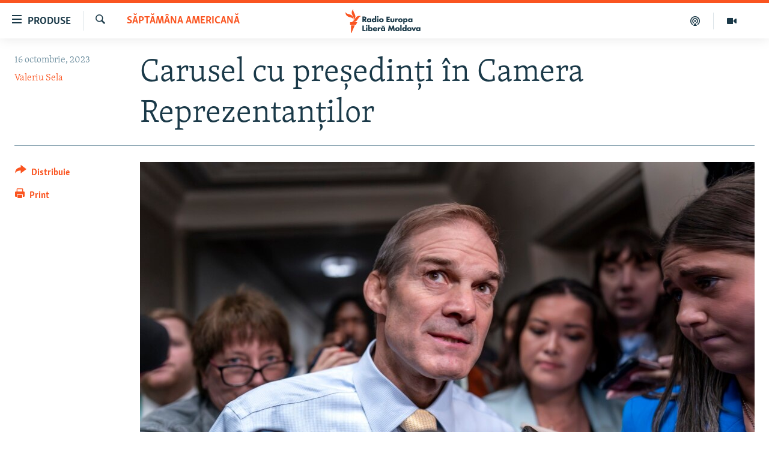

--- FILE ---
content_type: text/html; charset=utf-8
request_url: https://moldova.europalibera.org/a/carusel-cu-presedinti-in-camera-reprezentantilor/32638284.html
body_size: 20012
content:

<!DOCTYPE html>
<html lang="ro" dir="ltr" class="no-js">
<head>
<link href="/Content/responsive/RFE/ro-MD/RFE-ro-MD.css?&amp;av=0.0.0.0&amp;cb=370" rel="stylesheet"/>
<script src="//tags.europalibera.org/rferl-pangea/prod/utag.sync.js"></script> <script type='text/javascript' src='https://www.youtube.com/iframe_api' async></script>
<link rel="manifest" href="/manifest.json">
<script type="text/javascript">
//a general 'js' detection, must be on top level in <head>, due to CSS performance
document.documentElement.className = "js";
var cacheBuster = "370";
var appBaseUrl = "/";
var imgEnhancerBreakpoints = [0, 144, 256, 408, 650, 1023, 1597];
var isLoggingEnabled = false;
var isPreviewPage = false;
var isLivePreviewPage = false;
if (!isPreviewPage) {
window.RFE = window.RFE || {};
window.RFE.cacheEnabledByParam = window.location.href.indexOf('nocache=1') === -1;
const url = new URL(window.location.href);
const params = new URLSearchParams(url.search);
// Remove the 'nocache' parameter
params.delete('nocache');
// Update the URL without the 'nocache' parameter
url.search = params.toString();
window.history.replaceState(null, '', url.toString());
} else {
window.addEventListener('load', function() {
const links = window.document.links;
for (let i = 0; i < links.length; i++) {
links[i].href = '#';
links[i].target = '_self';
}
})
}
var pwaEnabled = false;
var swCacheDisabled;
</script>
<meta charset="utf-8" />
<title>Carusel cu președinți &#238;n Camera Reprezentanților</title>
<meta name="description" content="&#206;n această ediție: Condamnarea atacului Hamas asupra Israelului. Lupta pentru președinția Camerei Reprezentanților. Avertismentul secretarului de stat Blinken privind Azerbaidjanul și Armenia. Republicanii și finanțarea combinată pentru Israel și Ucraina. Inteligența Artificială și videoclipurile. " />
<meta name="keywords" content="Internațional, Săptămâna Americană, Valeriu Sela, Camera Reprezentanților, săptămâna americană" />
<meta name="viewport" content="width=device-width, initial-scale=1.0" />
<meta http-equiv="X-UA-Compatible" content="IE=edge" />
<meta name="robots" content="max-image-preview:large"><meta property="fb:pages" content="182173838166" />
<meta name="facebook-domain-verification" content="5xxxxjsfctraxv2f2l7v1zekm6otjr" />
<link href="https://moldova.europalibera.org/a/carusel-cu-presedinti-in-camera-reprezentantilor/32638284.html" rel="canonical" />
<meta name="apple-mobile-web-app-title" content="Radio Europa Liberă/Radio Libertatea" />
<meta name="apple-mobile-web-app-status-bar-style" content="black" />
<meta name="apple-itunes-app" content="app-id=475986784, app-argument=//32638284.ltr" />
<meta content="Carusel cu președinți în Camera Reprezentanților" property="og:title" />
<meta content="În această ediție: Condamnarea atacului Hamas asupra Israelului. Lupta pentru președinția Camerei Reprezentanților. Avertismentul secretarului de stat Blinken privind Azerbaidjanul și Armenia. Republicanii și finanțarea combinată pentru Israel și Ucraina. Inteligența Artificială și videoclipurile. " property="og:description" />
<meta content="article" property="og:type" />
<meta content="https://moldova.europalibera.org/a/carusel-cu-presedinti-in-camera-reprezentantilor/32638284.html" property="og:url" />
<meta content="Radio Europa Liberă" property="og:site_name" />
<meta content="https://www.facebook.com/europalibera.org/" property="article:publisher" />
<meta content="https://gdb.rferl.org/01000000-0aff-0242-709e-08dbcc2e920e_cx0_cy8_cw0_w1200_h630.jpg" property="og:image" />
<meta content="1200" property="og:image:width" />
<meta content="630" property="og:image:height" />
<meta content="1161189263936924" property="fb:app_id" />
<meta content="Valeriu Sela" name="Author" />
<meta content="summary_large_image" name="twitter:card" />
<meta content="@SomeAccount" name="twitter:site" />
<meta content="https://gdb.rferl.org/01000000-0aff-0242-709e-08dbcc2e920e_cx0_cy8_cw0_w1200_h630.jpg" name="twitter:image" />
<meta content="Carusel cu președinți în Camera Reprezentanților" name="twitter:title" />
<meta content="În această ediție: Condamnarea atacului Hamas asupra Israelului. Lupta pentru președinția Camerei Reprezentanților. Avertismentul secretarului de stat Blinken privind Azerbaidjanul și Armenia. Republicanii și finanțarea combinată pentru Israel și Ucraina. Inteligența Artificială și videoclipurile. " name="twitter:description" />
<link rel="amphtml" href="https://moldova.europalibera.org/amp/carusel-cu-presedinti-in-camera-reprezentantilor/32638284.html" />
<script type="application/ld+json">{"articleSection":"Săptăm\u0026#226;na Americană","isAccessibleForFree":true,"headline":"Carusel cu președinți în Camera Reprezentanților","inLanguage":"ro-MD","keywords":"Internațional, Săptămâna Americană, Valeriu Sela, Camera Reprezentanților, săptămâna americană","author":{"@type":"Person","url":"https://moldova.europalibera.org/author/valeriu-sela/pgrmq","description":"Corespondentul Europei Libere la Washington, fost director adjunct al redacției pentru România, VOA.","image":{"@type":"ImageObject","url":"https://gdb.rferl.org/de4e21a5-d0d2-44a4-b4db-2b781128011d.jpg"},"name":"Valeriu Sela"},"datePublished":"2023-10-16 05:30:10Z","dateModified":"2023-10-19 12:08:33Z","publisher":{"logo":{"width":512,"height":220,"@type":"ImageObject","url":"https://moldova.europalibera.org/Content/responsive/RFE/ro-MD/img/logo.png"},"@type":"NewsMediaOrganization","url":"https://moldova.europalibera.org","sameAs":["https://www.facebook.com/europalibera.org/","https://www.youtube.com/user/europalibera11","https://www.instagram.com/europalibera/"],"name":"Europa Liberă Moldova","alternateName":""},"@context":"https://schema.org","@type":"NewsArticle","mainEntityOfPage":"https://moldova.europalibera.org/a/carusel-cu-presedinti-in-camera-reprezentantilor/32638284.html","url":"https://moldova.europalibera.org/a/carusel-cu-presedinti-in-camera-reprezentantilor/32638284.html","description":"În această ediție: Condamnarea atacului Hamas asupra Israelului. Lupta pentru președinția Camerei Reprezentanților. Avertismentul secretarului de stat Blinken privind Azerbaidjanul și Armenia. Republicanii și finanțarea combinată pentru Israel și Ucraina. Inteligența Artificială și videoclipurile. ","image":{"width":1080,"height":608,"@type":"ImageObject","url":"https://gdb.rferl.org/01000000-0aff-0242-709e-08dbcc2e920e_cx0_cy8_cw0_w1080_h608.jpg"},"name":"Carusel cu președinți în Camera Reprezentanților"}</script>
<script src="/Scripts/responsive/infographics.b?v=dVbZ-Cza7s4UoO3BqYSZdbxQZVF4BOLP5EfYDs4kqEo1&amp;av=0.0.0.0&amp;cb=370"></script>
<script src="/Scripts/responsive/loader.b?v=Q26XNwrL6vJYKjqFQRDnx01Lk2pi1mRsuLEaVKMsvpA1&amp;av=0.0.0.0&amp;cb=370"></script>
<link rel="icon" type="image/svg+xml" href="/Content/responsive/RFE/img/webApp/favicon.svg" />
<link rel="alternate icon" href="/Content/responsive/RFE/img/webApp/favicon.ico" />
<link rel="mask-icon" color="#ea6903" href="/Content/responsive/RFE/img/webApp/favicon_safari.svg" />
<link rel="apple-touch-icon" sizes="152x152" href="/Content/responsive/RFE/img/webApp/ico-152x152.png" />
<link rel="apple-touch-icon" sizes="144x144" href="/Content/responsive/RFE/img/webApp/ico-144x144.png" />
<link rel="apple-touch-icon" sizes="114x114" href="/Content/responsive/RFE/img/webApp/ico-114x114.png" />
<link rel="apple-touch-icon" sizes="72x72" href="/Content/responsive/RFE/img/webApp/ico-72x72.png" />
<link rel="apple-touch-icon-precomposed" href="/Content/responsive/RFE/img/webApp/ico-57x57.png" />
<link rel="icon" sizes="192x192" href="/Content/responsive/RFE/img/webApp/ico-192x192.png" />
<link rel="icon" sizes="128x128" href="/Content/responsive/RFE/img/webApp/ico-128x128.png" />
<meta name="msapplication-TileColor" content="#ffffff" />
<meta name="msapplication-TileImage" content="/Content/responsive/RFE/img/webApp/ico-144x144.png" />
<link rel="preload" href="/Content/responsive/fonts/Skolar-Lt_LatnCyrl_v2.4.woff" type="font/woff" as="font" crossorigin="anonymous" />
<link rel="alternate" type="application/rss+xml" title="RFE/RL - [RSS]" href="/api/" />
<link rel="sitemap" type="application/rss+xml" href="/sitemap.xml" />
</head>
<body class=" nav-no-loaded cc_theme pg-article print-lay-article js-category-to-nav nojs-images ">
<script type="text/javascript" >
var analyticsData = {url:"https://moldova.europalibera.org/a/carusel-cu-presedinti-in-camera-reprezentantilor/32638284.html",property_id:"427",article_uid:"32638284",page_title:"Carusel cu președinți în Camera Reprezentanților",page_type:"article",content_type:"article",subcontent_type:"article",last_modified:"2023-10-19 12:08:33Z",pub_datetime:"2023-10-16 05:30:10Z",pub_year:"2023",pub_month:"10",pub_day:"16",pub_hour:"05",pub_weekday:"Monday",section:"săptămâna americană",english_section:"american-week",byline:"Valeriu Sela",categories:"international,american-week",tags:"valeriu sela;camera reprezentanților;săptămâna americană",domain:"moldova.europalibera.org",language:"Romanian",language_service:"RFERL Moldovan",platform:"web",copied:"no",copied_article:"",copied_title:"",runs_js:"Yes",cms_release:"8.44.0.0.370",enviro_type:"prod",slug:"carusel-cu-presedinti-in-camera-reprezentantilor",entity:"RFE",short_language_service:"MOL",platform_short:"W",page_name:"Carusel cu președinți în Camera Reprezentanților"};
</script>
<noscript><iframe src="https://www.googletagmanager.com/ns.html?id=GTM-WXZBPZ" height="0" width="0" style="display:none;visibility:hidden"></iframe></noscript><script type="text/javascript" data-cookiecategory="analytics">
var gtmEventObject = Object.assign({}, analyticsData, {event: 'page_meta_ready'});window.dataLayer = window.dataLayer || [];window.dataLayer.push(gtmEventObject);
if (top.location === self.location) { //if not inside of an IFrame
var renderGtm = "true";
if (renderGtm === "true") {
(function(w,d,s,l,i){w[l]=w[l]||[];w[l].push({'gtm.start':new Date().getTime(),event:'gtm.js'});var f=d.getElementsByTagName(s)[0],j=d.createElement(s),dl=l!='dataLayer'?'&l='+l:'';j.async=true;j.src='//www.googletagmanager.com/gtm.js?id='+i+dl;f.parentNode.insertBefore(j,f);})(window,document,'script','dataLayer','GTM-WXZBPZ');
}
}
</script>
<!--Analytics tag js version start-->
<script type="text/javascript" data-cookiecategory="analytics">
var utag_data = Object.assign({}, analyticsData, {});
if(typeof(TealiumTagFrom)==='function' && typeof(TealiumTagSearchKeyword)==='function') {
var utag_from=TealiumTagFrom();var utag_searchKeyword=TealiumTagSearchKeyword();
if(utag_searchKeyword!=null && utag_searchKeyword!=='' && utag_data["search_keyword"]==null) utag_data["search_keyword"]=utag_searchKeyword;if(utag_from!=null && utag_from!=='') utag_data["from"]=TealiumTagFrom();}
if(window.top!== window.self&&utag_data.page_type==="snippet"){utag_data.page_type = 'iframe';}
try{if(window.top!==window.self&&window.self.location.hostname===window.top.location.hostname){utag_data.platform = 'self-embed';utag_data.platform_short = 'se';}}catch(e){if(window.top!==window.self&&window.self.location.search.includes("platformType=self-embed")){utag_data.platform = 'cross-promo';utag_data.platform_short = 'cp';}}
(function(a,b,c,d){ a="https://tags.europalibera.org/rferl-pangea/prod/utag.js"; b=document;c="script";d=b.createElement(c);d.src=a;d.type="text/java"+c;d.async=true; a=b.getElementsByTagName(c)[0];a.parentNode.insertBefore(d,a); })();
</script>
<!--Analytics tag js version end-->
<!-- Analytics tag management NoScript -->
<noscript>
<img style="position: absolute; border: none;" src="https://ssc.europalibera.org/b/ss/bbgprod,bbgentityrferl/1/G.4--NS/1890055394?pageName=rfe%3amol%3aw%3aarticle%3acarusel%20cu%20pre%c8%99edin%c8%9bi%20%c3%aen%20camera%20reprezentan%c8%9bilor&amp;c6=carusel%20cu%20pre%c8%99edin%c8%9bi%20%c3%aen%20camera%20reprezentan%c8%9bilor&amp;v36=8.44.0.0.370&amp;v6=D=c6&amp;g=https%3a%2f%2fmoldova.europalibera.org%2fa%2fcarusel-cu-presedinti-in-camera-reprezentantilor%2f32638284.html&amp;c1=D=g&amp;v1=D=g&amp;events=event1,event52&amp;c16=rferl%20moldovan&amp;v16=D=c16&amp;c5=american-week&amp;v5=D=c5&amp;ch=s%c4%83pt%c4%83m%c3%a2na%20american%c4%83&amp;c15=romanian&amp;v15=D=c15&amp;c4=article&amp;v4=D=c4&amp;c14=32638284&amp;v14=D=c14&amp;v20=no&amp;c17=web&amp;v17=D=c17&amp;mcorgid=518abc7455e462b97f000101%40adobeorg&amp;server=moldova.europalibera.org&amp;pageType=D=c4&amp;ns=bbg&amp;v29=D=server&amp;v25=rfe&amp;v30=427&amp;v105=D=User-Agent " alt="analytics" width="1" height="1" /></noscript>
<!-- End of Analytics tag management NoScript -->
<!--*** Accessibility links - For ScreenReaders only ***-->
<section>
<div class="sr-only">
<h2>Linkuri accesibilitate</h2>
<ul>
<li><a href="#content" data-disable-smooth-scroll="1">Sari la conținutul principal</a></li>
<li><a href="#navigation" data-disable-smooth-scroll="1">Sari la navigarea principală</a></li>
<li><a href="#txtHeaderSearch" data-disable-smooth-scroll="1">Sari la căutare</a></li>
</ul>
</div>
</section>
<div dir="ltr">
<div id="page">
<aside>
<div class="c-lightbox overlay-modal">
<div class="c-lightbox__intro">
<h2 class="c-lightbox__intro-title"></h2>
<button class="btn btn--rounded c-lightbox__btn c-lightbox__intro-next" title="Următorul">
<span class="ico ico--rounded ico-chevron-forward"></span>
<span class="sr-only">Următorul</span>
</button>
</div>
<div class="c-lightbox__nav">
<button class="btn btn--rounded c-lightbox__btn c-lightbox__btn--close" title="Inchide">
<span class="ico ico--rounded ico-close"></span>
<span class="sr-only">Inchide</span>
</button>
<button class="btn btn--rounded c-lightbox__btn c-lightbox__btn--prev" title="Precedent">
<span class="ico ico--rounded ico-chevron-backward"></span>
<span class="sr-only">Precedent</span>
</button>
<button class="btn btn--rounded c-lightbox__btn c-lightbox__btn--next" title="Următorul">
<span class="ico ico--rounded ico-chevron-forward"></span>
<span class="sr-only">Următorul</span>
</button>
</div>
<div class="c-lightbox__content-wrap">
<figure class="c-lightbox__content">
<span class="c-spinner c-spinner--lightbox">
<img src="/Content/responsive/img/player-spinner.png"
alt="Așteptați"
title="Așteptați" />
</span>
<div class="c-lightbox__img">
<div class="thumb">
<img src="" alt="" />
</div>
</div>
<figcaption>
<div class="c-lightbox__info c-lightbox__info--foot">
<span class="c-lightbox__counter"></span>
<span class="caption c-lightbox__caption"></span>
</div>
</figcaption>
</figure>
</div>
<div class="hidden">
<div class="content-advisory__box content-advisory__box--lightbox">
<span class="content-advisory__box-text">Conținutul imaginii vă poate afecta sau deranja</span>
<button class="btn btn--transparent content-advisory__box-btn m-t-md" value="text" type="button">
<span class="btn__text">
Click pentru a vedea
</span>
</button>
</div>
</div>
</div>
<div class="print-dialogue">
<div class="container">
<h3 class="print-dialogue__title section-head">Print Options:</h3>
<div class="print-dialogue__opts">
<ul class="print-dialogue__opt-group">
<li class="form__group form__group--checkbox">
<input class="form__check " id="checkboxImages" name="checkboxImages" type="checkbox" checked="checked" />
<label for="checkboxImages" class="form__label m-t-md">Images</label>
</li>
<li class="form__group form__group--checkbox">
<input class="form__check " id="checkboxMultimedia" name="checkboxMultimedia" type="checkbox" checked="checked" />
<label for="checkboxMultimedia" class="form__label m-t-md">Multimedia</label>
</li>
</ul>
<ul class="print-dialogue__opt-group">
<li class="form__group form__group--checkbox">
<input class="form__check " id="checkboxEmbedded" name="checkboxEmbedded" type="checkbox" checked="checked" />
<label for="checkboxEmbedded" class="form__label m-t-md">Embedded Content</label>
</li>
<li class="form__group form__group--checkbox">
<input class="form__check " id="checkboxComments" name="checkboxComments" type="checkbox" />
<label for="checkboxComments" class="form__label m-t-md"> Comments</label>
</li>
</ul>
</div>
<div class="print-dialogue__buttons">
<button class="btn btn--secondary close-button" type="button" title="Cancel">
<span class="btn__text ">Cancel</span>
</button>
<button class="btn btn-cust-print m-l-sm" type="button" title="Print">
<span class="btn__text ">Print</span>
</button>
</div>
</div>
</div>
<div class="ctc-message pos-fix">
<div class="ctc-message__inner">Link has been copied to clipboard</div>
</div>
</aside>
<div class="hdr-20 hdr-20--big">
<div class="hdr-20__inner">
<div class="hdr-20__max pos-rel">
<div class="hdr-20__side hdr-20__side--primary d-flex">
<label data-for="main-menu-ctrl" data-switcher-trigger="true" data-switch-target="main-menu-ctrl" class="burger hdr-trigger pos-rel trans-trigger" data-trans-evt="click" data-trans-id="menu">
<span class="ico ico-close hdr-trigger__ico hdr-trigger__ico--close burger__ico burger__ico--close"></span>
<span class="ico ico-menu hdr-trigger__ico hdr-trigger__ico--open burger__ico burger__ico--open"></span>
<span class="burger__label">Produse</span>
</label>
<div class="menu-pnl pos-fix trans-target" data-switch-target="main-menu-ctrl" data-trans-id="menu">
<div class="menu-pnl__inner">
<nav class="main-nav menu-pnl__item menu-pnl__item--first">
<ul class="main-nav__list accordeon" data-analytics-tales="false" data-promo-name="link" data-location-name="nav,secnav">
<li class="main-nav__item">
<a class="main-nav__item-name main-nav__item-name--link" href="/z/22776" title="Europa Liberă explică" data-item-name="explainer" >Europa Liberă explică</a>
</li>
<li class="main-nav__item">
<a class="main-nav__item-name main-nav__item-name--link" href="/z/23040" title="Pe agendă cu Cristina Popușoi" data-item-name="on-agenda-with-cristina-popusoi" >Pe agendă cu Cristina Popușoi</a>
</li>
<li class="main-nav__item">
<a class="main-nav__item-name main-nav__item-name--link" href="/z/23754" title="Istorii care contează" data-item-name="stories-that-matters" >Istorii care contează</a>
</li>
<li class="main-nav__item accordeon__item" data-switch-target="menu-item-3373">
<label class="main-nav__item-name main-nav__item-name--label accordeon__control-label" data-switcher-trigger="true" data-for="menu-item-3373">
Podcasturile Europei Libere
<span class="ico ico-chevron-down main-nav__chev"></span>
</label>
<div class="main-nav__sub-list">
<a class="main-nav__item-name main-nav__item-name--link main-nav__item-name--sub" href="/dincolodestiri" title="Dincolo de Știri" data-item-name="beyond-the-news" >Dincolo de Știri</a>
<a class="main-nav__item-name main-nav__item-name--link main-nav__item-name--sub" href="/inesenta" title="&#206;n esență" data-item-name="esentially" >&#206;n esență</a>
<a class="main-nav__item-name main-nav__item-name--link main-nav__item-name--sub" href="/laboratorul-social" title="Laboratorul Social" data-item-name="social-lab" >Laboratorul Social</a>
<a class="main-nav__item-name main-nav__item-name--link main-nav__item-name--sub" href="/reporterii" title="Reporterii" data-item-name="reporters" >Reporterii</a>
<a class="main-nav__item-name main-nav__item-name--link main-nav__item-name--sub" href="/peagenda" title="Pe agendă" data-item-name="on-the-agenda" >Pe agendă</a>
</div>
</li>
<li class="main-nav__item">
<a class="main-nav__item-name main-nav__item-name--link" href="/z/23483" title="Cartela medicală cu Silvia Rotaru" data-item-name="health-card" >Cartela medicală cu Silvia Rotaru</a>
</li>
<li class="main-nav__item">
<a class="main-nav__item-name main-nav__item-name--link" href="/z/23217" title="Povești din diasporă" data-item-name="diaspora-stories" >Povești din diasporă</a>
</li>
<li class="main-nav__item">
<a class="main-nav__item-name main-nav__item-name--link" href="/ru" title="Юстиция с Надеждой" data-item-name="justice-with-Nadejda" >Юстиция с Надеждой</a>
</li>
<li class="main-nav__item accordeon__item" data-switch-target="menu-item-635">
<label class="main-nav__item-name main-nav__item-name--label accordeon__control-label" data-switcher-trigger="true" data-for="menu-item-635">
Arhiva
<span class="ico ico-chevron-down main-nav__chev"></span>
</label>
<div class="main-nav__sub-list">
<a class="main-nav__item-name main-nav__item-name--link main-nav__item-name--sub" href="/z/23699" title="Parlamentare 2025" data-item-name="parlamentary-election-2025" >Parlamentare 2025</a>
<a class="main-nav__item-name main-nav__item-name--link main-nav__item-name--sub" href="/cartealapachet" title="Cartea la pachet" data-item-name="mal-bz_cartea" >Cartea la pachet</a>
<a class="main-nav__item-name main-nav__item-name--link main-nav__item-name--sub" href="https://moldova.europalibera.org/a/32531322.html" title="Istorii despre ceea ce contează" target="_blank" rel="noopener">Istorii despre ceea ce contează</a>
<a class="main-nav__item-name main-nav__item-name--link main-nav__item-name--sub" href="/z/22994" title="&#206;n vizor" data-item-name="under-scrutiny" >&#206;n vizor</a>
<a class="main-nav__item-name main-nav__item-name--link main-nav__item-name--sub" href="/z/22715" title="Amprente istorice" data-item-name="historical-footprints" >Amprente istorice</a>
<a class="main-nav__item-name main-nav__item-name--link main-nav__item-name--sub" href="/z/22989" title="Cultura la frontieră" data-item-name="cultura-la-frontiera" >Cultura la frontieră</a>
<a class="main-nav__item-name main-nav__item-name--link main-nav__item-name--sub" href="/z/22946" title="Cum &#238;nvață Moldova" data-item-name="how-moldova-learns" >Cum &#238;nvață Moldova</a>
<a class="main-nav__item-name main-nav__item-name--link main-nav__item-name--sub" href="/panorama-interviu" title="Panorama Interviu" data-item-name="panorama-interview" >Panorama Interviu</a>
<a class="main-nav__item-name main-nav__item-name--link main-nav__item-name--sub" href="/jurnaldecorespondent" title="Jurnal de corespondent" data-item-name="jurnal_de_cor" >Jurnal de corespondent</a>
<a class="main-nav__item-name main-nav__item-name--link main-nav__item-name--sub" href="/z/22775" title="Asta-i meseria mea!" data-item-name="asta-i-meseria-mea" >Asta-i meseria mea!</a>
<a class="main-nav__item-name main-nav__item-name--link main-nav__item-name--sub" href="/dictionareuropean" title="Dicționar European" data-item-name="mal-bz_dictionar" >Dicționar European</a>
<a class="main-nav__item-name main-nav__item-name--link main-nav__item-name--sub" href="/NATO" title="NATO" data-item-name="NATO" >NATO</a>
<a class="main-nav__item-name main-nav__item-name--link main-nav__item-name--sub" href="/z/23029" title="Alegeri locale 2023" data-item-name="local-election-2023" >Alegeri locale 2023</a>
<a class="main-nav__item-name main-nav__item-name--link main-nav__item-name--sub" href="/z/22906" title="Să fie lumină" data-item-name="let-there-to-be-light" >Să fie lumină</a>
<a class="main-nav__item-name main-nav__item-name--link main-nav__item-name--sub" href="/arhiva" title="Arhiva istorică Radio Europa Liberă" data-item-name="el-archive-resp" >Arhiva istorică Radio Europa Liberă</a>
<a class="main-nav__item-name main-nav__item-name--link main-nav__item-name--sub" href="/electorala-2024" title="Electorala 2024" data-item-name="2024 elections" >Electorala 2024</a>
</div>
</li>
</ul>
</nav>
<div class="menu-pnl__item menu-pnl__item--social">
<h5 class="menu-pnl__sub-head">Urmărește-ne</h5>
<a href="https://www.facebook.com/europalibera.org/" title="Urmărește-ne pe Facebook" data-analytics-text="follow_on_facebook" class="btn btn--rounded btn--social-inverted menu-pnl__btn js-social-btn btn-facebook" target="_blank" rel="noopener">
<span class="ico ico-facebook-alt ico--rounded"></span>
</a>
<a href="https://www.youtube.com/user/europalibera11" title="Urmărește-ne pe Youtube" data-analytics-text="follow_on_youtube" class="btn btn--rounded btn--social-inverted menu-pnl__btn js-social-btn btn-youtube" target="_blank" rel="noopener">
<span class="ico ico-youtube ico--rounded"></span>
</a>
<a href="https://www.instagram.com/europalibera/" title="Urmărește-ne pe Instagram" data-analytics-text="follow_on_instagram" class="btn btn--rounded btn--social-inverted menu-pnl__btn js-social-btn btn-instagram" target="_blank" rel="noopener">
<span class="ico ico-instagram ico--rounded"></span>
</a>
</div>
<div class="menu-pnl__item">
<a href="/navigation/allsites" class="menu-pnl__item-link">
<span class="ico ico-languages "></span>
Toate site-urile REL/RL
</a>
</div>
</div>
</div>
<label data-for="top-search-ctrl" data-switcher-trigger="true" data-switch-target="top-search-ctrl" class="top-srch-trigger hdr-trigger">
<span class="ico ico-close hdr-trigger__ico hdr-trigger__ico--close top-srch-trigger__ico top-srch-trigger__ico--close"></span>
<span class="ico ico-search hdr-trigger__ico hdr-trigger__ico--open top-srch-trigger__ico top-srch-trigger__ico--open"></span>
</label>
<div class="srch-top srch-top--in-header" data-switch-target="top-search-ctrl">
<div class="container">
<form action="/s" class="srch-top__form srch-top__form--in-header" id="form-topSearchHeader" method="get" role="search"><label for="txtHeaderSearch" class="sr-only">Caută</label>
<input type="text" id="txtHeaderSearch" name="k" placeholder="Caută" accesskey="s" value="" class="srch-top__input analyticstag-event" onkeydown="if (event.keyCode === 13) { FireAnalyticsTagEventOnSearch('search', $dom.get('#txtHeaderSearch')[0].value) }" />
<button title="Caută" type="submit" class="btn btn--top-srch analyticstag-event" onclick="FireAnalyticsTagEventOnSearch('search', $dom.get('#txtHeaderSearch')[0].value) ">
<span class="ico ico-search"></span>
</button></form>
</div>
</div>
<a href="/" class="main-logo-link">
<img src="/Content/responsive/RFE/ro-MD/img/logo-compact.svg" class="main-logo main-logo--comp" alt="site logo">
<img src="/Content/responsive/RFE/ro-MD/img/logo.svg" class="main-logo main-logo--big" alt="site logo">
</a>
</div>
<div class="hdr-20__side hdr-20__side--secondary d-flex">
<a href="https://moldova.europalibera.org/multimedia" title="Vizual" class="hdr-20__secondary-item" data-item-name="video">
<span class="ico ico-video hdr-20__secondary-icon"></span>
</a>
<a href="/emisiuni-podcast" title="Podcast" class="hdr-20__secondary-item" data-item-name="podcast">
<span class="ico ico-podcast hdr-20__secondary-icon"></span>
</a>
<a href="/s" title="Caută" class="hdr-20__secondary-item hdr-20__secondary-item--search" data-item-name="search">
<span class="ico ico-search hdr-20__secondary-icon hdr-20__secondary-icon--search"></span>
</a>
<div class="srch-bottom">
<form action="/s" class="srch-bottom__form d-flex" id="form-bottomSearch" method="get" role="search"><label for="txtSearch" class="sr-only">Caută</label>
<input type="search" id="txtSearch" name="k" placeholder="Caută" accesskey="s" value="" class="srch-bottom__input analyticstag-event" onkeydown="if (event.keyCode === 13) { FireAnalyticsTagEventOnSearch('search', $dom.get('#txtSearch')[0].value) }" />
<button title="Caută" type="submit" class="btn btn--bottom-srch analyticstag-event" onclick="FireAnalyticsTagEventOnSearch('search', $dom.get('#txtSearch')[0].value) ">
<span class="ico ico-search"></span>
</button></form>
</div>
</div>
<img src="/Content/responsive/RFE/ro-MD/img/logo-print.gif" class="logo-print" alt="site logo">
<img src="/Content/responsive/RFE/ro-MD/img/logo-print_color.png" class="logo-print logo-print--color" alt="site logo">
</div>
</div>
</div>
<script>
if (document.body.className.indexOf('pg-home') > -1) {
var nav2In = document.querySelector('.hdr-20__inner');
var nav2Sec = document.querySelector('.hdr-20__side--secondary');
var secStyle = window.getComputedStyle(nav2Sec);
if (nav2In && window.pageYOffset < 150 && secStyle['position'] !== 'fixed') {
nav2In.classList.add('hdr-20__inner--big')
}
}
</script>
<div class="c-hlights c-hlights--breaking c-hlights--no-item" data-hlight-display="mobile,desktop">
<div class="c-hlights__wrap container p-0">
<div class="c-hlights__nav">
<a role="button" href="#" title="Precedent">
<span class="ico ico-chevron-backward m-0"></span>
<span class="sr-only">Precedent</span>
</a>
<a role="button" href="#" title="Următorul">
<span class="ico ico-chevron-forward m-0"></span>
<span class="sr-only">Următorul</span>
</a>
</div>
<span class="c-hlights__label">
<span class="">Ultima oră</span>
<span class="switcher-trigger">
<label data-for="more-less-1" data-switcher-trigger="true" class="switcher-trigger__label switcher-trigger__label--more p-b-0" title="Afișează mai mult">
<span class="ico ico-chevron-down"></span>
</label>
<label data-for="more-less-1" data-switcher-trigger="true" class="switcher-trigger__label switcher-trigger__label--less p-b-0" title="Mai puțin">
<span class="ico ico-chevron-up"></span>
</label>
</span>
</span>
<ul class="c-hlights__items switcher-target" data-switch-target="more-less-1">
</ul>
</div>
</div> <div id="content">
<main class="container">
<div class="hdr-container">
<div class="row">
<div class="col-category col-xs-12 col-md-2 pull-left"> <div class="category js-category">
<a class="" href="/z/23043">Săptăm&#226;na Americană</a> </div>
</div><div class="col-title col-xs-12 col-md-10 pull-right"> <h1 class="title pg-title">
Carusel cu președinți &#238;n Camera Reprezentanților
</h1>
</div><div class="col-publishing-details col-xs-12 col-sm-12 col-md-2 pull-left"> <div class="publishing-details ">
<div class="published">
<span class="date" >
<time pubdate="pubdate" datetime="2023-10-16T08:30:10+02:00">
16 octombrie, 2023
</time>
</span>
</div>
<div class="links">
<ul class="links__list links__list--column">
<li class="links__item">
<a class="links__item-link" href="/author/valeriu-sela/pgrmq" title="Valeriu Sela">Valeriu Sela</a>
</li>
</ul>
</div>
</div>
</div><div class="col-lg-12 separator"> <div class="separator">
<hr class="title-line" />
</div>
</div><div class="col-multimedia col-xs-12 col-md-10 pull-right"> <div class="cover-media">
<figure class="media-image js-media-expand">
<div class="img-wrap">
<div class="thumb thumb16_9">
<img src="https://gdb.rferl.org/01000000-0aff-0242-709e-08dbcc2e920e_cx0_cy8_cw0_w250_r1_s.jpg" alt="Jim Jordan, &#238;ncă un personaj personaj principal, posibil efemer, &#238;n caruselul politic de pe dealul Capitoliului. " />
</div>
</div>
<figcaption>
<span class="caption">Jim Jordan, &#238;ncă un personaj personaj principal, posibil efemer, &#238;n caruselul politic de pe dealul Capitoliului. </span>
</figcaption>
</figure>
</div>
</div><div class="col-xs-12 col-md-2 pull-left article-share pos-rel"> <div class="share--box">
<div class="sticky-share-container" style="display:none">
<div class="container">
<a href="https://moldova.europalibera.org" id="logo-sticky-share">&nbsp;</a>
<div class="pg-title pg-title--sticky-share">
Carusel cu președinți &#238;n Camera Reprezentanților
</div>
<div class="sticked-nav-actions">
<!--This part is for sticky navigation display-->
<p class="buttons link-content-sharing p-0 ">
<button class="btn btn--link btn-content-sharing p-t-0 " id="btnContentSharing" value="text" role="Button" type="" title="comută mai multe opțiuni de distribuire">
<span class="ico ico-share ico--l"></span>
<span class="btn__text ">
Distribuie
</span>
</button>
</p>
<aside class="content-sharing js-content-sharing js-content-sharing--apply-sticky content-sharing--sticky"
role="complementary"
data-share-url="https://moldova.europalibera.org/a/carusel-cu-presedinti-in-camera-reprezentantilor/32638284.html" data-share-title="Carusel cu președinți &#238;n Camera Reprezentanților" data-share-text="&#206;n această ediție: Condamnarea atacului Hamas asupra Israelului. Lupta pentru președinția Camerei Reprezentanților. Avertismentul secretarului de stat Blinken privind Azerbaidjanul și Armenia. Republicanii și finanțarea combinată pentru Israel și Ucraina. Inteligența Artificială și videoclipurile. ">
<div class="content-sharing__popover">
<h6 class="content-sharing__title">Distribuie</h6>
<button href="#close" id="btnCloseSharing" class="btn btn--text-like content-sharing__close-btn">
<span class="ico ico-close ico--l"></span>
</button>
<ul class="content-sharing__list">
<li class="content-sharing__item">
<div class="ctc ">
<input type="text" class="ctc__input" readonly="readonly">
<a href="" js-href="https://moldova.europalibera.org/a/carusel-cu-presedinti-in-camera-reprezentantilor/32638284.html" class="content-sharing__link ctc__button">
<span class="ico ico-copy-link ico--rounded ico--s"></span>
<span class="content-sharing__link-text">copiați link-ul</span>
</a>
</div>
</li>
<li class="content-sharing__item">
<a href="https://facebook.com/sharer.php?u=https%3a%2f%2fmoldova.europalibera.org%2fa%2fcarusel-cu-presedinti-in-camera-reprezentantilor%2f32638284.html"
data-analytics-text="share_on_facebook"
title="Facebook" target="_blank"
class="content-sharing__link js-social-btn">
<span class="ico ico-facebook ico--rounded ico--s"></span>
<span class="content-sharing__link-text">Facebook</span>
</a>
</li>
<li class="content-sharing__item">
<a href="https://twitter.com/share?url=https%3a%2f%2fmoldova.europalibera.org%2fa%2fcarusel-cu-presedinti-in-camera-reprezentantilor%2f32638284.html&amp;text=Carusel+cu+pre%c8%99edin%c8%9bi+%c3%aen+Camera+Reprezentan%c8%9bilor"
data-analytics-text="share_on_twitter"
title="X (Twitter)" target="_blank"
class="content-sharing__link js-social-btn">
<span class="ico ico-twitter ico--rounded ico--s"></span>
<span class="content-sharing__link-text">X (Twitter)</span>
</a>
</li>
<li class="content-sharing__item visible-xs-inline-block visible-sm-inline-block">
<a href="whatsapp://send?text=https%3a%2f%2fmoldova.europalibera.org%2fa%2fcarusel-cu-presedinti-in-camera-reprezentantilor%2f32638284.html"
data-analytics-text="share_on_whatsapp"
title="WhatsApp" target="_blank"
class="content-sharing__link js-social-btn">
<span class="ico ico-whatsapp ico--rounded ico--s"></span>
<span class="content-sharing__link-text">WhatsApp</span>
</a>
</li>
<li class="content-sharing__item visible-md-inline-block visible-lg-inline-block">
<a href="https://web.whatsapp.com/send?text=https%3a%2f%2fmoldova.europalibera.org%2fa%2fcarusel-cu-presedinti-in-camera-reprezentantilor%2f32638284.html"
data-analytics-text="share_on_whatsapp_desktop"
title="WhatsApp" target="_blank"
class="content-sharing__link js-social-btn">
<span class="ico ico-whatsapp ico--rounded ico--s"></span>
<span class="content-sharing__link-text">WhatsApp</span>
</a>
</li>
<li class="content-sharing__item">
<a href="https://telegram.me/share/url?url=https%3a%2f%2fmoldova.europalibera.org%2fa%2fcarusel-cu-presedinti-in-camera-reprezentantilor%2f32638284.html"
data-analytics-text="share_on_telegram"
title="Telegram" target="_blank"
class="content-sharing__link js-social-btn">
<span class="ico ico-telegram ico--rounded ico--s"></span>
<span class="content-sharing__link-text">Telegram</span>
</a>
</li>
<li class="content-sharing__item">
<a href="mailto:?body=https%3a%2f%2fmoldova.europalibera.org%2fa%2fcarusel-cu-presedinti-in-camera-reprezentantilor%2f32638284.html&amp;subject=Carusel cu președinți &#238;n Camera Reprezentanților"
title="Email"
class="content-sharing__link ">
<span class="ico ico-email ico--rounded ico--s"></span>
<span class="content-sharing__link-text">Email</span>
</a>
</li>
</ul>
</div>
</aside>
</div>
</div>
</div>
<div class="links">
<p class="buttons link-content-sharing p-0 ">
<button class="btn btn--link btn-content-sharing p-t-0 " id="btnContentSharing" value="text" role="Button" type="" title="comută mai multe opțiuni de distribuire">
<span class="ico ico-share ico--l"></span>
<span class="btn__text ">
Distribuie
</span>
</button>
</p>
<aside class="content-sharing js-content-sharing " role="complementary"
data-share-url="https://moldova.europalibera.org/a/carusel-cu-presedinti-in-camera-reprezentantilor/32638284.html" data-share-title="Carusel cu președinți &#238;n Camera Reprezentanților" data-share-text="&#206;n această ediție: Condamnarea atacului Hamas asupra Israelului. Lupta pentru președinția Camerei Reprezentanților. Avertismentul secretarului de stat Blinken privind Azerbaidjanul și Armenia. Republicanii și finanțarea combinată pentru Israel și Ucraina. Inteligența Artificială și videoclipurile. ">
<div class="content-sharing__popover">
<h6 class="content-sharing__title">Distribuie</h6>
<button href="#close" id="btnCloseSharing" class="btn btn--text-like content-sharing__close-btn">
<span class="ico ico-close ico--l"></span>
</button>
<ul class="content-sharing__list">
<li class="content-sharing__item">
<div class="ctc ">
<input type="text" class="ctc__input" readonly="readonly">
<a href="" js-href="https://moldova.europalibera.org/a/carusel-cu-presedinti-in-camera-reprezentantilor/32638284.html" class="content-sharing__link ctc__button">
<span class="ico ico-copy-link ico--rounded ico--l"></span>
<span class="content-sharing__link-text">copiați link-ul</span>
</a>
</div>
</li>
<li class="content-sharing__item">
<a href="https://facebook.com/sharer.php?u=https%3a%2f%2fmoldova.europalibera.org%2fa%2fcarusel-cu-presedinti-in-camera-reprezentantilor%2f32638284.html"
data-analytics-text="share_on_facebook"
title="Facebook" target="_blank"
class="content-sharing__link js-social-btn">
<span class="ico ico-facebook ico--rounded ico--l"></span>
<span class="content-sharing__link-text">Facebook</span>
</a>
</li>
<li class="content-sharing__item">
<a href="https://twitter.com/share?url=https%3a%2f%2fmoldova.europalibera.org%2fa%2fcarusel-cu-presedinti-in-camera-reprezentantilor%2f32638284.html&amp;text=Carusel+cu+pre%c8%99edin%c8%9bi+%c3%aen+Camera+Reprezentan%c8%9bilor"
data-analytics-text="share_on_twitter"
title="X (Twitter)" target="_blank"
class="content-sharing__link js-social-btn">
<span class="ico ico-twitter ico--rounded ico--l"></span>
<span class="content-sharing__link-text">X (Twitter)</span>
</a>
</li>
<li class="content-sharing__item visible-xs-inline-block visible-sm-inline-block">
<a href="whatsapp://send?text=https%3a%2f%2fmoldova.europalibera.org%2fa%2fcarusel-cu-presedinti-in-camera-reprezentantilor%2f32638284.html"
data-analytics-text="share_on_whatsapp"
title="WhatsApp" target="_blank"
class="content-sharing__link js-social-btn">
<span class="ico ico-whatsapp ico--rounded ico--l"></span>
<span class="content-sharing__link-text">WhatsApp</span>
</a>
</li>
<li class="content-sharing__item visible-md-inline-block visible-lg-inline-block">
<a href="https://web.whatsapp.com/send?text=https%3a%2f%2fmoldova.europalibera.org%2fa%2fcarusel-cu-presedinti-in-camera-reprezentantilor%2f32638284.html"
data-analytics-text="share_on_whatsapp_desktop"
title="WhatsApp" target="_blank"
class="content-sharing__link js-social-btn">
<span class="ico ico-whatsapp ico--rounded ico--l"></span>
<span class="content-sharing__link-text">WhatsApp</span>
</a>
</li>
<li class="content-sharing__item">
<a href="https://telegram.me/share/url?url=https%3a%2f%2fmoldova.europalibera.org%2fa%2fcarusel-cu-presedinti-in-camera-reprezentantilor%2f32638284.html"
data-analytics-text="share_on_telegram"
title="Telegram" target="_blank"
class="content-sharing__link js-social-btn">
<span class="ico ico-telegram ico--rounded ico--l"></span>
<span class="content-sharing__link-text">Telegram</span>
</a>
</li>
<li class="content-sharing__item">
<a href="mailto:?body=https%3a%2f%2fmoldova.europalibera.org%2fa%2fcarusel-cu-presedinti-in-camera-reprezentantilor%2f32638284.html&amp;subject=Carusel cu președinți &#238;n Camera Reprezentanților"
title="Email"
class="content-sharing__link ">
<span class="ico ico-email ico--rounded ico--l"></span>
<span class="content-sharing__link-text">Email</span>
</a>
</li>
</ul>
</div>
</aside>
<p class="link-print visible-md visible-lg buttons p-0">
<button class="btn btn--link btn-print p-t-0" onclick="if (typeof FireAnalyticsTagEvent === 'function') {FireAnalyticsTagEvent({ on_page_event: 'print_story' });}return false" title="(CTRL+P)">
<span class="ico ico-print"></span>
<span class="btn__text">Print</span>
</button>
</p>
</div>
</div>
</div>
</div>
</div>
<div class="body-container">
<div class="row">
<div class="col-xs-12 col-sm-12 col-md-10 col-lg-10 pull-right">
<div class="row">
<div class="col-xs-12 col-sm-12 col-md-8 col-lg-8 pull-left bottom-offset content-offset">
<div class="intro intro--bold" >
<p >&#206;n această ediție: Condamnarea atacului Hamas asupra Israelului. Lupta pentru președinția Camerei Reprezentanților. Avertismentul secretarului de stat Blinken privind Azerbaidjanul și Armenia. Republicanii și finanțarea combinată pentru Israel și Ucraina. Inteligența Artificială și videoclipurile. </p>
</div>
<div id="article-content" class="content-floated-wrap fb-quotable">
<div class="wsw">
<p>Sâmbătă, republicanii din Camera Reprezentanților a Statelor Unite l-au nominalizat pe deputatul Jim Jordan pentru funcția de președinte, în încercarea lor de a găsi un candidat care să obțină sprijinul majorității. Jordan, actualul președinte al Comitetului pentru Justiție din Camera, a obținut 124 de voturi pentru a câștiga nominalizarea, însă are încă numeroși oponenți în grupul parlamentar republican. Este încă neclar dacă el va putea obține suficient sprijin pentru a fi ales și a debloca situația. Candidatura lui Jordan, susținută de fostul președinte Trump, marchează o schimbare ideologică în cadrul partidului și poate avea consecințe semnificative pentru orientarea politică a Americii. Mai multe, <a class="wsw__a" href="https://thehill.com/homenews/house/4254931-jim-jordan-wins-speaker-nomination/">aici</a>.</p>
<h3 class="wsw__h3"><strong>„Cruzime pură” - Biden despre atacul Hamas </strong></h3>
<p>Președintele Statelor Unite, Joe Biden a condamnat săptămâna aceasta atacul militanților Hamas împotriva Israelului ca fiind &quot;cea mai mare pierdere de vieți într-o zi, pentru evrei, de la Holocaust încoace&quot;.</p><div class="wsw__embed">
<figure class="media-gallery-embed overlay-wrap js-media-expand"
data-lbox-gallery="true"
data-lbox-gallery-url="/a/fotogalerie-hamas-a-lansat-opera%c5%a3iunea-potopul-de-la-al-aqsa-autoritatile-de-la-tel-aviv-suntem-in-stare-de-razboi-/32627218.html">
<a href="https://moldova.europalibera.org/a/fotogalerie-hamas-a-lansat-operaţiunea-potopul-de-la-al-aqsa-autoritatile-de-la-tel-aviv-suntem-in-stare-de-razboi-/32627218.html" title=" Galerie foto | Hamas a lansat „Potopul de la Al-Aqsa”. Israelul: „Suntem &#238;n stare de război”" class="img-wrap">
<span class="thumb thumb16_9">
<noscript class="nojs-img">
<img src="https://gdb.rferl.org/01000000-0aff-0242-c839-08dbc705aba4_w250_r1_s.jpg" alt=" Galerie foto | Hamas a lansat „Potopul de la Al-Aqsa”. Israelul: „Suntem &#238;n stare de război”">
</noscript>
<img data-src="https://gdb.rferl.org/01000000-0aff-0242-c839-08dbc705aba4_w250_r1_s.jpg" alt=" Galerie foto | Hamas a lansat „Potopul de la Al-Aqsa”. Israelul: „Suntem &#238;n stare de război”">
</span>
<span class="ico ico-gallery ico--media-type ico--xl"></span>
<span class="ico ico-gallery ico--media-expand ico--rounded"></span>
</a>
<figcaption class="d-flex flex-wrap overlay-content">
<span class="label label--media m-l-sm">Photo Gallery:</span>
<h4 class="title title--media m-l-sm"> Galerie foto | Hamas a lansat „Potopul de la Al-Aqsa”. Israelul: „Suntem &#238;n stare de război”</h4>
</figcaption>
<div class="hidden">
<div data-lbox-gallery-item-src="https://gdb.rferl.org/01000000-0aff-0242-c839-08dbc705aba4_w1024_q10_s.jpg"
data-lbox-gallery-item-title="Cel puțin o femeie israeliană a fost ucisă de tirurile intense de rachete dinspre F&#226;șia Gaza spre orașele din sudul Israelului.&amp;nbsp;&lt;br /&gt;
&lt;br /&gt;
&amp;nbsp;" data-lbox-gallery-item-advisory="false">
</div>
<div data-lbox-gallery-item-src="https://gdb.rferl.org/01000000-0aff-0242-dbaf-08dbc705ac90_w1024_q10_s.jpg"
data-lbox-gallery-item-title="Armata israeliană e &#238;n alertă maximă și spune că va apăra civilii israelieni și că Hamas va plăti un preț mare pentru acțiunile sale.&amp;nbsp;" data-lbox-gallery-item-advisory="false">
</div>
<div data-lbox-gallery-item-src="https://gdb.rferl.org/01000000-c0a8-0242-db07-08dbc705a4a3_w1024_q10_s.jpg"
data-lbox-gallery-item-title="Poliția israeliană și alți oficiali de securitate lucrează &#238;n timp ce rachetele sunt lansate din F&#226;șia Gaza, &#238;n Tel Aviv, Israel.&amp;nbsp;&amp;nbsp;" data-lbox-gallery-item-advisory="false">
</div>
<div data-lbox-gallery-item-src="https://gdb.rferl.org/01000000-c0a8-0242-c498-08dbc705a4a4_w1024_q10_s.jpg"
data-lbox-gallery-item-title="Mililtarii israelieni lucrează &#238;n timp ce rachetele sunt lansate din F&#226;șia Gaza, &#238;n Tel Aviv, Israel, 7 octombrie 2023." data-lbox-gallery-item-advisory="false">
</div>
<div data-lbox-gallery-item-src="https://gdb.rferl.org/01000000-c0a8-0242-69ee-08dbc70547cb_w1024_q10_s.jpg"
data-lbox-gallery-item-title="Locuitorii din Ashkelon au ieșit &#238;n stradă &#238;n urma bombardamentelor cu rachete care au fost lansate din Gaza.&amp;nbsp;" data-lbox-gallery-item-advisory="false">
</div>
<div data-lbox-gallery-item-src="https://gdb.rferl.org/01000000-0aff-0242-448f-08dbc70547bf_w1024_q10_s.jpg"
data-lbox-gallery-item-title="Orașul&amp;nbsp;Ashkelon, situat &#238;n sudul Israelului, a fost puetrnic lovit de&amp;nbsp;bombardamentele cu rachete care au fost lansate din Gaza. 7 octombrie 2023. REUTERS/Amir Cohen" data-lbox-gallery-item-advisory="false">
</div>
<div data-lbox-gallery-item-src="https://gdb.rferl.org/01000000-0aff-0242-2636-08dbc705a4a4_w1024_q10_s.jpg"
data-lbox-gallery-item-title="Palestinienii &#238;și părăsesc casele tem&#226;ndu-se de atacurile israeliene după ce oameni &#238;narmați s-au infiltrat &#238;n zonele din sudul Israelului și au fost lansate&amp;nbsp; rachete către Israel din Gaza. 7 octombrie 2023." data-lbox-gallery-item-advisory="false">
</div>
<div data-lbox-gallery-item-src="https://gdb.rferl.org/01000000-0aff-0242-a5bb-08dbc705ab8d_w1024_q10_s.jpg"
data-lbox-gallery-item-title="Un palestinian &#238;și face un selfie &#238;n fața unui vehicul militar israelian &#238;n flăcări, după ce acesta a fost lovit de oameni &#238;narmați palestinieni care s-au infiltrat &#238;n zonele din sudul Israelului,&amp;nbsp;" data-lbox-gallery-item-advisory="false">
</div>
<div data-lbox-gallery-item-src="https://gdb.rferl.org/01000000-0aff-0242-8f85-08dbc705ac5d_w1024_q10_s.jpg"
data-lbox-gallery-item-title="Un bărbat &#238;narmat palestinian trage focuri de armă după ce s-a infiltrat &#238;n partea israeliană a graniței Israel-Gaza, 7 octombrie 2023." data-lbox-gallery-item-advisory="false">
</div>
<div data-lbox-gallery-item-src="https://gdb.rferl.org/01000000-0aff-0242-f19f-08dbc70547be_w1024_q10_s.jpg"
data-lbox-gallery-item-title="Palestinienii sărbătoresc &#238;n timp ce un vehicul militar israelian arde după ce a fost lovit de oameni &#238;narmați palestinieni care s-au infiltrat &#238;n zonele din sudul Israelului." data-lbox-gallery-item-advisory="false">
</div>
</div>
<div class="c-lightbox__intro-source">
<div class="c-lightbox__intro-content">
<div class="links links--c-lightbox">
<ul class="links__list links__list--c-lightbox">
<li class="links__item links__item--c-lightbox">
<a class="links__item-link" href="/author/andreea-ofițeru/-vuuqv" title="Andreea Ofițeru">Andreea Ofițeru</a>
</li>
</ul>
</div>
<div class="c-lightbox__intro-text">
Un ultim bilanț anunțat de autoritățile israelinene arată că peste 120 de răniți și 5 decese au fost &#238;nregistrate&#238;n urma atacurilor cu rachete din F&#226;șia Gaza, lansate de organizația islamică Hamas.
</div>
<aside class="share js-share--expandable c-lightbox__sharing" role="complementary"
data-share-url="/a/fotogalerie-hamas-a-lansat-opera%c5%a3iunea-potopul-de-la-al-aqsa-autoritatile-de-la-tel-aviv-suntem-in-stare-de-razboi-/32627218.html" data-share-title="" data-share-text="Un ultim bilanț anunțat de autoritățile israelinene arată că peste 120 de răniți și 5 decese au fost &#238;nregistrate&#238;n urma atacurilor cu rachete din F&#226;șia Gaza, lansate de organizația islamică Hamas. ">
<ul class="share__list">
<li class="share__item">
<div class="ctc ">
<input type="text" class="ctc__input" readonly="readonly">
<a href="" js-href="/a/fotogalerie-hamas-a-lansat-opera%c5%a3iunea-potopul-de-la-al-aqsa-autoritatile-de-la-tel-aviv-suntem-in-stare-de-razboi-/32627218.html" class="btn bg-transparent ctc__button">
<span class="ico ico-copy-link fs_xl "></span>
</a>
</div>
</li>
<li class="share__item">
<a href="https://facebook.com/sharer.php?u=%2fa%2ffotogalerie-hamas-a-lansat-opera%25c5%25a3iunea-potopul-de-la-al-aqsa-autoritatile-de-la-tel-aviv-suntem-in-stare-de-razboi-%2f32627218.html"
data-analytics-text="share_on_facebook"
title="Facebook" target="_blank"
class="btn bg-transparent js-social-btn">
<span class="ico ico-facebook fs_xl "></span>
</a>
</li>
<li class="share__item">
<a href="https://twitter.com/share?url=%2fa%2ffotogalerie-hamas-a-lansat-opera%25c5%25a3iunea-potopul-de-la-al-aqsa-autoritatile-de-la-tel-aviv-suntem-in-stare-de-razboi-%2f32627218.html&amp;text=+Galerie+foto+%7c+Hamas+a+lansat+%e2%80%9ePotopul+de+la+Al-Aqsa%e2%80%9d.+Israelul%3a+%e2%80%9eSuntem+%c3%aen+stare+de+r%c4%83zboi%e2%80%9d"
data-analytics-text="share_on_twitter"
title="X (Twitter)" target="_blank"
class="btn bg-transparent js-social-btn">
<span class="ico ico-twitter fs_xl "></span>
</a>
</li>
<li class="share__item visible-xs-inline-block visible-sm-inline-block">
<a href="whatsapp://send?text=%2fa%2ffotogalerie-hamas-a-lansat-opera%25c5%25a3iunea-potopul-de-la-al-aqsa-autoritatile-de-la-tel-aviv-suntem-in-stare-de-razboi-%2f32627218.html"
data-analytics-text="share_on_whatsapp"
title="WhatsApp" target="_blank"
class="btn bg-transparent js-social-btn">
<span class="ico ico-whatsapp fs_xl "></span>
</a>
</li>
<li class="share__item visible-md-inline-block visible-lg-inline-block">
<a href="https://web.whatsapp.com/send?text=%2fa%2ffotogalerie-hamas-a-lansat-opera%25c5%25a3iunea-potopul-de-la-al-aqsa-autoritatile-de-la-tel-aviv-suntem-in-stare-de-razboi-%2f32627218.html"
data-analytics-text="share_on_whatsapp_desktop"
title="WhatsApp" target="_blank"
class="btn bg-transparent js-social-btn">
<span class="ico ico-whatsapp fs_xl "></span>
</a>
</li>
<li class="share__item">
<a href="https://telegram.me/share/url?url=%2fa%2ffotogalerie-hamas-a-lansat-opera%25c5%25a3iunea-potopul-de-la-al-aqsa-autoritatile-de-la-tel-aviv-suntem-in-stare-de-razboi-%2f32627218.html"
data-analytics-text="share_on_telegram"
title="Telegram" target="_blank"
class="btn bg-transparent js-social-btn">
<span class="ico ico-telegram fs_xl "></span>
</a>
</li>
<li class="share__item">
<a href="mailto:?body=%2fa%2ffotogalerie-hamas-a-lansat-opera%25c5%25a3iunea-potopul-de-la-al-aqsa-autoritatile-de-la-tel-aviv-suntem-in-stare-de-razboi-%2f32627218.html&amp;subject= Galerie foto | Hamas a lansat „Potopul de la Al-Aqsa”. Israelul: „Suntem &#238;n stare de război”"
title="Email"
class="btn bg-transparent ">
<span class="ico ico-email fs_xl "></span>
</a>
</li>
</ul>
</aside>
</div>
</div>
</figure>
</div>
<p>Președintele Statelor Unite a catalogat atacul drept o &quot;campanie de cruzime pură - nu doar ură, ci cruzime pură - împotriva poporului evreu&quot;. Biden a subliniat că America va furniza asistență militară suplimentară forțelor de apărare israeliene și a avertizat Iranul, susținătorul grupurilor islamiste Hamas și Hezbollah din Liban, prin desfășurarea unor nave și aeronave militare americane mai aproape de Israel. Mai multe,<a class="wsw__a" href="https://www.yahoo.com/news/biden-calls-allies-amid-concerns-155229752.html"> aici</a>.</p>
<h3 class="wsw__h3"><strong>Atenție la Azerbaidjan! </strong></h3>
<p>Secretarul de Stat Antony Blinken a avertizat un grup restrâns de parlamentari săptămâna trecută cu privire la posibilitatea ca Azerbaidjanul să invadeze Armenia, în curând. Această situație evidențiază îngrijorarea administrației americane cu privire la acțiunile Azerbaidjanului în Nagorno-Karabach și posibilitatea ca conflictul să se extindă.</p><div class="wsw__embed">
<div class="media-pholder media-pholder--video media-pholder--embed">
<div class="c-sticky-container" data-poster="https://gdb.rferl.org/01000000-0aff-0242-d934-08dbc0c45862_tv_w250_r1.jpg">
<div class="c-sticky-element" data-sp_api="pangea-video" data-persistent data-persistent-browse-out >
<div class="c-mmp c-mmp--enabled c-mmp--loading c-mmp--video c-mmp--embed c-mmp--has-poster c-sticky-element__swipe-el"
data-player_id="" data-title="„Aici nu am nimic. Am rămas pe stradă”: Etnicii armeni se confruntă cu condiții dezastruoase &#238;n timpul exodului din Nagorno-Karabah " data-hide-title="False"
data-breakpoint_s="320" data-breakpoint_m="640" data-breakpoint_l="992"
data-hlsjs-src="/Scripts/responsive/hls.b"
data-bypass-dash-for-vod="true"
data-bypass-dash-for-live-video="true"
data-bypass-dash-for-live-audio="true"
id="player32615505">
<div class="c-mmp__poster js-poster c-mmp__poster--video">
<img src="https://gdb.rferl.org/01000000-0aff-0242-d934-08dbc0c45862_tv_w250_r1.jpg" alt="„Aici nu am nimic. Am rămas pe stradă”: Etnicii armeni se confruntă cu condiții dezastruoase &#238;n timpul exodului din Nagorno-Karabah " title="„Aici nu am nimic. Am rămas pe stradă”: Etnicii armeni se confruntă cu condiții dezastruoase &#238;n timpul exodului din Nagorno-Karabah " class="c-mmp__poster-image-h" />
</div>
<a class="c-mmp__fallback-link" href="https://rfe-video-ns.akamaized.net/pangeavideo/2023/09/0/01/01000000-0aff-0242-d934-08dbc0c45862_240p.mp4">
<span class="c-mmp__fallback-link-icon">
<span class="ico ico-play"></span>
</span>
</a>
<div class="c-spinner">
<img src="/Content/responsive/img/player-spinner.png" alt="Așteptați" title="Așteptați" />
</div>
<span class="c-mmp__big_play_btn js-btn-play-big">
<span class="ico ico-play"></span>
</span>
<div class="c-mmp__player">
<video src="https://rfe-video-hls-ns.akamaized.net/pangeavideo/2023/09/0/01/01000000-0aff-0242-d934-08dbc0c45862_master.m3u8" data-fallbacksrc="https://rfe-video-ns.akamaized.net/pangeavideo/2023/09/0/01/01000000-0aff-0242-d934-08dbc0c45862.mp4" data-fallbacktype="video/mp4" data-type="application/x-mpegURL" data-info="Auto" data-sources="[{&quot;AmpSrc&quot;:&quot;https://rfe-video-ns.akamaized.net/pangeavideo/2023/09/0/01/01000000-0aff-0242-d934-08dbc0c45862_240p.mp4&quot;,&quot;Src&quot;:&quot;https://rfe-video-ns.akamaized.net/pangeavideo/2023/09/0/01/01000000-0aff-0242-d934-08dbc0c45862_240p.mp4&quot;,&quot;Type&quot;:&quot;video/mp4&quot;,&quot;DataInfo&quot;:&quot;240p&quot;,&quot;Url&quot;:null,&quot;BlockAutoTo&quot;:null,&quot;BlockAutoFrom&quot;:null},{&quot;AmpSrc&quot;:&quot;https://rfe-video-ns.akamaized.net/pangeavideo/2023/09/0/01/01000000-0aff-0242-d934-08dbc0c45862.mp4&quot;,&quot;Src&quot;:&quot;https://rfe-video-ns.akamaized.net/pangeavideo/2023/09/0/01/01000000-0aff-0242-d934-08dbc0c45862.mp4&quot;,&quot;Type&quot;:&quot;video/mp4&quot;,&quot;DataInfo&quot;:&quot;360p&quot;,&quot;Url&quot;:null,&quot;BlockAutoTo&quot;:null,&quot;BlockAutoFrom&quot;:null},{&quot;AmpSrc&quot;:&quot;https://rfe-video-ns.akamaized.net/pangeavideo/2023/09/0/01/01000000-0aff-0242-d934-08dbc0c45862_480p.mp4&quot;,&quot;Src&quot;:&quot;https://rfe-video-ns.akamaized.net/pangeavideo/2023/09/0/01/01000000-0aff-0242-d934-08dbc0c45862_480p.mp4&quot;,&quot;Type&quot;:&quot;video/mp4&quot;,&quot;DataInfo&quot;:&quot;480p&quot;,&quot;Url&quot;:null,&quot;BlockAutoTo&quot;:null,&quot;BlockAutoFrom&quot;:null},{&quot;AmpSrc&quot;:&quot;https://rfe-video-ns.akamaized.net/pangeavideo/2023/09/0/01/01000000-0aff-0242-d934-08dbc0c45862_720p.mp4&quot;,&quot;Src&quot;:&quot;https://rfe-video-ns.akamaized.net/pangeavideo/2023/09/0/01/01000000-0aff-0242-d934-08dbc0c45862_720p.mp4&quot;,&quot;Type&quot;:&quot;video/mp4&quot;,&quot;DataInfo&quot;:&quot;720p&quot;,&quot;Url&quot;:null,&quot;BlockAutoTo&quot;:null,&quot;BlockAutoFrom&quot;:null},{&quot;AmpSrc&quot;:&quot;https://rfe-video-ns.akamaized.net/pangeavideo/2023/09/0/01/01000000-0aff-0242-d934-08dbc0c45862_1080p.mp4&quot;,&quot;Src&quot;:&quot;https://rfe-video-ns.akamaized.net/pangeavideo/2023/09/0/01/01000000-0aff-0242-d934-08dbc0c45862_1080p.mp4&quot;,&quot;Type&quot;:&quot;video/mp4&quot;,&quot;DataInfo&quot;:&quot;1080p&quot;,&quot;Url&quot;:null,&quot;BlockAutoTo&quot;:null,&quot;BlockAutoFrom&quot;:null}]" data-pub_datetime="2023-09-29 10:02:33Z" data-lt-on-play="0" data-lt-url="" webkit-playsinline="webkit-playsinline" playsinline="playsinline" style="width:100%; height:100%" title="„Aici nu am nimic. Am rămas pe stradă”: Etnicii armeni se confruntă cu condiții dezastruoase în timpul exodului din Nagorno-Karabah " data-aspect-ratio="640/360" data-sdkadaptive="true" data-sdkamp="false" data-sdktitle="„Aici nu am nimic. Am rămas pe stradă”: Etnicii armeni se confruntă cu condiții dezastruoase în timpul exodului din Nagorno-Karabah " data-sdkvideo="html5" data-sdkid="32615505" data-sdktype="Video ondemand">
</video>
</div>
<div class="c-mmp__overlay c-mmp__overlay--title c-mmp__overlay--partial c-mmp__overlay--disabled c-mmp__overlay--slide-from-top js-c-mmp__title-overlay">
<span class="c-mmp__overlay-actions c-mmp__overlay-actions-top js-overlay-actions">
<span class="c-mmp__overlay-actions-link c-mmp__overlay-actions-link--embed js-btn-embed-overlay" title="Embed">
<span class="c-mmp__overlay-actions-link-ico ico ico-embed-code"></span>
<span class="c-mmp__overlay-actions-link-text">Embed</span>
</span>
<span class="c-mmp__overlay-actions-link c-mmp__overlay-actions-link--share js-btn-sharing-overlay" title="Răsp&#226;ndește">
<span class="c-mmp__overlay-actions-link-ico ico ico-share"></span>
<span class="c-mmp__overlay-actions-link-text">Răsp&#226;ndește</span>
</span>
<span class="c-mmp__overlay-actions-link c-mmp__overlay-actions-link--close-sticky c-sticky-element__close-el" title="&#206;nchide">
<span class="c-mmp__overlay-actions-link-ico ico ico-close"></span>
</span>
</span>
<div class="c-mmp__overlay-title js-overlay-title">
<h5 class="c-mmp__overlay-media-title">
<a class="js-media-title-link" href="/a/carusel-cu-presedinti-in-camera-reprezentantilor/32615505.html" target="_blank" rel="noopener" title="„Aici nu am nimic. Am rămas pe stradă”: Etnicii armeni se confruntă cu condiții dezastruoase &#238;n timpul exodului din Nagorno-Karabah ">„Aici nu am nimic. Am rămas pe stradă”: Etnicii armeni se confruntă cu condiții dezastruoase &#238;n timpul exodului din Nagorno-Karabah </a>
</h5>
<div class="c-mmp__overlay-site-title">
<small>de <a href="https://moldova.europalibera.org" target="_blank" rel="noopener" title="Europa Liberă Moldova">Europa Liberă Moldova</a></small>
</div>
</div>
</div>
<div class="c-mmp__overlay c-mmp__overlay--sharing c-mmp__overlay--disabled c-mmp__overlay--slide-from-bottom js-c-mmp__sharing-overlay">
<span class="c-mmp__overlay-actions">
<span class="c-mmp__overlay-actions-link c-mmp__overlay-actions-link--embed js-btn-embed-overlay" title="Embed">
<span class="c-mmp__overlay-actions-link-ico ico ico-embed-code"></span>
<span class="c-mmp__overlay-actions-link-text">Embed</span>
</span>
<span class="c-mmp__overlay-actions-link c-mmp__overlay-actions-link--share js-btn-sharing-overlay" title="Răsp&#226;ndește">
<span class="c-mmp__overlay-actions-link-ico ico ico-share"></span>
<span class="c-mmp__overlay-actions-link-text">Răsp&#226;ndește</span>
</span>
<span class="c-mmp__overlay-actions-link c-mmp__overlay-actions-link--close js-btn-close-overlay" title="&#206;nchide">
<span class="c-mmp__overlay-actions-link-ico ico ico-close"></span>
</span>
</span>
<div class="c-mmp__overlay-tabs">
<div class="c-mmp__overlay-tab c-mmp__overlay-tab--disabled c-mmp__overlay-tab--slide-backward js-tab-embed-overlay" data-trigger="js-btn-embed-overlay" data-embed-source="//moldova.europalibera.org/embed/player/0/32615505.html?type=video" role="form">
<div class="c-mmp__overlay-body c-mmp__overlay-body--centered-vertical">
<div class="column">
<div class="c-mmp__status-msg ta-c js-message-embed-code-copied" role="tooltip">
Codul a fost copiat
</div>
<div class="c-mmp__form-group ta-c">
<input type="text" name="embed_code" class="c-mmp__input-text js-embed-code" dir="ltr" value="" readonly />
<span class="c-mmp__input-btn js-btn-copy-embed-code" title="Copiază"><span class="ico ico-content-copy"></span></span>
</div>
<hr class="c-mmp__separator-line" />
<div class="c-mmp__form-group ta-c">
<label class="c-mmp__form-inline-element">
<span class="c-mmp__form-inline-element-text" title="width">width</span>
<input type="text" title="width" value="640" data-default="640" dir="ltr" name="embed_width" class="ta-c c-mmp__input-text c-mmp__input-text--xs js-video-embed-width" aria-live="assertive" />
<span class="c-mmp__input-suffix">px</span>
</label>
<label class="c-mmp__form-inline-element">
<span class="c-mmp__form-inline-element-text" title="&#206;nălțime">&#206;nălțime</span>
<input type="text" title="&#206;nălțime" value="360" data-default="360" dir="ltr" name="embed_height" class="ta-c c-mmp__input-text c-mmp__input-text--xs js-video-embed-height" aria-live="assertive" />
<span class="c-mmp__input-suffix">px</span>
</label>
</div>
</div>
</div>
</div>
<div class="c-mmp__overlay-tab c-mmp__overlay-tab--disabled c-mmp__overlay-tab--slide-forward js-tab-sharing-overlay" data-trigger="js-btn-sharing-overlay" role="form">
<div class="c-mmp__overlay-body c-mmp__overlay-body--centered-vertical">
<div class="column">
<div class="not-apply-to-sticky audio-fl-bwd">
<aside class="player-content-share share share--mmp" role="complementary"
data-share-url="https://moldova.europalibera.org/a/32615505.html" data-share-title="„Aici nu am nimic. Am rămas pe stradă”: Etnicii armeni se confruntă cu condiții dezastruoase &#238;n timpul exodului din Nagorno-Karabah " data-share-text="">
<ul class="share__list">
<li class="share__item">
<a href="https://facebook.com/sharer.php?u=https%3a%2f%2fmoldova.europalibera.org%2fa%2f32615505.html"
data-analytics-text="share_on_facebook"
title="Facebook" target="_blank"
class="btn bg-transparent js-social-btn">
<span class="ico ico-facebook fs_xl "></span>
</a>
</li>
<li class="share__item">
<a href="https://twitter.com/share?url=https%3a%2f%2fmoldova.europalibera.org%2fa%2f32615505.html&amp;text=%e2%80%9eAici+nu+am+nimic.+Am+r%c4%83mas+pe+strad%c4%83%e2%80%9d%3a+Etnicii+armeni+se+confrunt%c4%83+cu+condi%c8%9bii+dezastruoase+%c3%aen+timpul+exodului+din+Nagorno-Karabah+"
data-analytics-text="share_on_twitter"
title="X (Twitter)" target="_blank"
class="btn bg-transparent js-social-btn">
<span class="ico ico-twitter fs_xl "></span>
</a>
</li>
<li class="share__item">
<a href="/a/32615505.html" title="Răsp&#226;ndește" class="btn bg-transparent" target="_blank" rel="noopener">
<span class="ico ico-ellipsis fs_xl "></span>
</a>
</li>
</ul>
</aside>
</div>
<hr class="c-mmp__separator-line audio-fl-bwd xs-hidden s-hidden" />
<div class="c-mmp__status-msg ta-c js-message-share-url-copied" role="tooltip">
Codul URL a fost copiat
</div>
<div class="c-mmp__form-group ta-c audio-fl-bwd xs-hidden s-hidden">
<input type="text" name="share_url" class="c-mmp__input-text js-share-url" value="https://moldova.europalibera.org/a/carusel-cu-presedinti-in-camera-reprezentantilor/32615505.html" dir="ltr" readonly />
<span class="c-mmp__input-btn js-btn-copy-share-url" title="Copiază"><span class="ico ico-content-copy"></span></span>
</div>
</div>
</div>
</div>
</div>
</div>
<div class="c-mmp__overlay c-mmp__overlay--settings c-mmp__overlay--disabled c-mmp__overlay--slide-from-bottom js-c-mmp__settings-overlay">
<span class="c-mmp__overlay-actions">
<span class="c-mmp__overlay-actions-link c-mmp__overlay-actions-link--close js-btn-close-overlay" title="&#206;nchide">
<span class="c-mmp__overlay-actions-link-ico ico ico-close"></span>
</span>
</span>
<div class="c-mmp__overlay-body c-mmp__overlay-body--centered-vertical">
<div class="column column--scrolling js-sources"></div>
</div>
</div>
<div class="c-mmp__overlay c-mmp__overlay--disabled js-c-mmp__disabled-overlay">
<div class="c-mmp__overlay-body c-mmp__overlay-body--centered-vertical">
<div class="column">
<p class="ta-c"><span class="ico ico-clock"></span>Nici o sursă media</p>
</div>
</div>
</div>
<div class="c-mmp__cpanel-container js-cpanel-container">
<div class="c-mmp__cpanel c-mmp__cpanel--hidden">
<div class="c-mmp__cpanel-playback-controls">
<span class="c-mmp__cpanel-btn c-mmp__cpanel-btn--play js-btn-play" title="Play">
<span class="ico ico-play m-0"></span>
</span>
<span class="c-mmp__cpanel-btn c-mmp__cpanel-btn--pause js-btn-pause" title="pauză">
<span class="ico ico-pause m-0"></span>
</span>
</div>
<div class="c-mmp__cpanel-progress-controls">
<span class="c-mmp__cpanel-progress-controls-current-time js-current-time" dir="ltr">0:00</span>
<span class="c-mmp__cpanel-progress-controls-duration js-duration" dir="ltr">
0:03:46
</span>
<span class="c-mmp__indicator c-mmp__indicator--horizontal" dir="ltr">
<span class="c-mmp__indicator-lines js-progressbar">
<span class="c-mmp__indicator-line c-mmp__indicator-line--range js-playback-range" style="width:100%"></span>
<span class="c-mmp__indicator-line c-mmp__indicator-line--buffered js-playback-buffered" style="width:0%"></span>
<span class="c-mmp__indicator-line c-mmp__indicator-line--tracked js-playback-tracked" style="width:0%"></span>
<span class="c-mmp__indicator-line c-mmp__indicator-line--played js-playback-played" style="width:0%"></span>
<span class="c-mmp__indicator-line c-mmp__indicator-line--live js-playback-live"><span class="strip"></span></span>
<span class="c-mmp__indicator-btn ta-c js-progressbar-btn">
<button class="c-mmp__indicator-btn-pointer" type="button"></button>
</span>
<span class="c-mmp__badge c-mmp__badge--tracked-time c-mmp__badge--hidden js-progressbar-indicator-badge" dir="ltr" style="left:0%">
<span class="c-mmp__badge-text js-progressbar-indicator-badge-text">0:00</span>
</span>
</span>
</span>
</div>
<div class="c-mmp__cpanel-additional-controls">
<span class="c-mmp__cpanel-additional-controls-volume js-volume-controls">
<span class="c-mmp__cpanel-btn c-mmp__cpanel-btn--volume js-btn-volume" title="Volum">
<span class="ico ico-volume-unmuted m-0"></span>
</span>
<span class="c-mmp__indicator c-mmp__indicator--vertical js-volume-panel" dir="ltr">
<span class="c-mmp__indicator-lines js-volumebar">
<span class="c-mmp__indicator-line c-mmp__indicator-line--range js-volume-range" style="height:100%"></span>
<span class="c-mmp__indicator-line c-mmp__indicator-line--volume js-volume-level" style="height:0%"></span>
<span class="c-mmp__indicator-slider">
<span class="c-mmp__indicator-btn ta-c c-mmp__indicator-btn--hidden js-volumebar-btn">
<button class="c-mmp__indicator-btn-pointer" type="button"></button>
</span>
</span>
</span>
</span>
</span>
<div class="c-mmp__cpanel-additional-controls-settings js-settings-controls">
<span class="c-mmp__cpanel-btn c-mmp__cpanel-btn--settings-overlay js-btn-settings-overlay" title="Schimbă sursa">
<span class="ico ico-settings m-0"></span>
</span>
<span class="c-mmp__cpanel-btn c-mmp__cpanel-btn--settings-expand js-btn-settings-expand" title="Schimbă sursa">
<span class="ico ico-settings m-0"></span>
</span>
<div class="c-mmp__expander c-mmp__expander--sources js-c-mmp__expander--sources">
<div class="c-mmp__expander-content js-sources"></div>
</div>
</div>
<a href="/embed/player/Article/32615505.html?type=video&amp;FullScreenMode=True" target="_blank" rel="noopener" class="c-mmp__cpanel-btn c-mmp__cpanel-btn--fullscreen js-btn-fullscreen" title="Ecran mare">
<span class="ico ico-fullscreen m-0"></span>
</a>
</div>
</div>
</div>
</div>
</div>
</div>
</div>
</div>
<p>Avertismentul Statelor Unite cu privire la posibila invazie a Azerbaidjanului în Armenia indică o creștere a tensiunilor în regiune și poate avea implicații semnificative pentru stabilitate, redeschizând un alt conflict. Încetarea sprijinului militar american pentru Azerbaidjan și avertismentul cu privire la posibila invazie reflectă preocuparea internațională cu privire la escaladarea conflictului. Mai multe, <a class="wsw__a" href="https://www.politico.com/news/2023/10/13/blinken-warned-lawmakers-azerbaijan-may-invade-armenia-in-coming-weeks-00121500">aici</a>.</p>
<h3 class="wsw__h3"><strong>Republicanii, contra ajutoarelor militare combinate </strong></h3>
<p>Un grup de membri ai Partidului Republican din Congresul Stetelor Unite a anunțat că se va opune oricărei solicitări de finanțare din partea președintelui democrat Joe Biden care să combine ajutoarele militare pentru Israel și Ucraina. Administrația Biden ia în considerare posibilitatea de a face o solicitare către Congres care să includă finanțarea pentru Israel, Ucraina și Taiwan, cu scopul de a spori șansele de aprobare a asistenței pentru Ucraina în lupta sa împotriva invadatorilor ruși. Această opoziție internă din partea membrilor Partidului Republican poate complica eforturile administrației Biden de a furniza asistență atât pentru Israel, cât și pentru Ucraina, în contextul tensiunilor geopolitice existente. Prin respingerea unei finanțări combinate, partizanii republicani susțin că aceste ajutoare ar trebui tratate separat. Mai multe <a class="wsw__a" href="https://www.reuters.com/world/us/some-us-republicans-resist-linking-israel-ukraine-aid-2023-10-11/#:~:text=WASHINGTON%2C%20Oct%2011%20(Reuters),to%20further%20assistance%20for%20Kyiv.">aici</a>.</p>
<h3 class="wsw__h3"><strong>Mișcați din buze! Veți vorbi ce limbă vreți!</strong></h3>
<p>O nouă generație de inteligență artificială poate genera traduceri atât de precise încât poate transforma un videoclip filmat într-o limbă în alta, păstrând în mare măsură vocea vorbitorului și ajustând mișcările buzelor pentru a se potrivi cu noile dialoguri. Această tehnologie oferă posibilitatea de a dubla mai multe videoclipuri în alte limbi, nu doar de a le subtitra. Ea ar putea crea o alternativă pentru dublajul tradițional din industria cinematografică, schimbând modul în care filmele și alte produse media sunt traduse și difuzate global. Dezinformarea potențială, derivată din utilizarea tehnologiei și implicațile de pe piața muncii sunt provocări majore cu care societatea se confruntă și necesită soluții inovatoare și adaptabile. Mai multe, <a class="wsw__a" href="https://www.axios.com/2023/10/13/ai-dub-videos-ios-app-lipdub-deepfake">aici</a>.</p>
</div>
<ul>
<li>
<div class="c-author c-author--hlight">
<div class="media-block">
<a href="/author/valeriu-sela/pgrmq" class="img-wrap img-wrap--xs img-wrap--float img-wrap--t-spac">
<div class="thumb thumb1_1 rounded">
<noscript class="nojs-img">
<img src="https://gdb.rferl.org/de4e21a5-d0d2-44a4-b4db-2b781128011d_cx0_cy14_cw0_w100_r5.jpg" alt="16x9 Image" class="avatar" />
</noscript>
<img alt="16x9 Image" class="avatar" data-src="https://gdb.rferl.org/de4e21a5-d0d2-44a4-b4db-2b781128011d_cx0_cy14_cw0_w66_r5.jpg" src="" />
</div>
</a>
<div class="c-author__content">
<h4 class="media-block__title media-block__title--author">
<a href="/author/valeriu-sela/pgrmq">Valeriu Sela</a>
</h4>
<div class="wsw c-author__wsw">
<p>Corespondentul Europei Libere la Washington, fost director adjunct al redacției pentru România, VOA.</p>
</div>
<div class="c-author__btns m-t-md">
<a class="btn btn-rss btn--social" href="/api/apgrmql-vomx-tpe_mimi" title="Abonează-te">
<span class="ico ico-rss"></span>
<span class="btn__text">Abonează-te</span>
</a>
</div>
</div>
</div>
</div>
</li>
</ul>
</div>
</div>
<div class="col-xs-12 col-sm-12 col-md-4 col-lg-4 pull-left design-top-offset"> <div class="media-block-wrap">
<h2 class="section-head">Pe aceeași temă</h2>
<div class="row">
<ul>
<li class="col-xs-12 col-sm-6 col-md-12 col-lg-12 mb-grid">
<div class="media-block ">
<a href="/a/zelenski-ucraina-primeste-ajutoare-militare-importante-pentru-iarna-care-se-apropie/32638009.html" class="img-wrap img-wrap--t-spac img-wrap--size-4 img-wrap--float" title="Zelenski: Ucraina va primi ajutoare militare importante pentru iarnă">
<div class="thumb thumb16_9">
<noscript class="nojs-img">
<img src="https://gdb.rferl.org/689ea2a3-b733-4ff3-b490-4af78da0d772_cx0_cy4_cw96_w100_r1.jpg" alt="Zelenski: Ucraina va primi ajutoare militare importante pentru iarnă" />
</noscript>
<img data-src="https://gdb.rferl.org/689ea2a3-b733-4ff3-b490-4af78da0d772_cx0_cy4_cw96_w33_r1.jpg" src="" alt="Zelenski: Ucraina va primi ajutoare militare importante pentru iarnă" class=""/>
</div>
</a>
<div class="media-block__content media-block__content--h">
<a href="/a/zelenski-ucraina-primeste-ajutoare-militare-importante-pentru-iarna-care-se-apropie/32638009.html">
<h4 class="media-block__title media-block__title--size-4" title="Zelenski: Ucraina va primi ajutoare militare importante pentru iarnă">
Zelenski: Ucraina va primi ajutoare militare importante pentru iarnă
</h4>
</a>
</div>
</div>
</li>
<li class="col-xs-12 col-sm-6 col-md-12 col-lg-12 mb-grid">
<div class="media-block ">
<a href="/a/sua-afirma-ca-coreea-de-nord-a-livrat-arme-rusiei-pentru-razboiul-din-ucraina/32637123.html" class="img-wrap img-wrap--t-spac img-wrap--size-4 img-wrap--float" title="SUA afirmă că Coreea de Nord a livrat arme Rusiei pentru războiul din Ucraina">
<div class="thumb thumb16_9">
<noscript class="nojs-img">
<img src="https://gdb.rferl.org/01000000-0aff-0242-8c19-08db36d9d694_cx0_cy6_cw0_w100_r1.jpg" alt="SUA afirmă că Coreea de Nord a livrat arme Rusiei pentru războiul din Ucraina" />
</noscript>
<img data-src="https://gdb.rferl.org/01000000-0aff-0242-8c19-08db36d9d694_cx0_cy6_cw0_w33_r1.jpg" src="" alt="SUA afirmă că Coreea de Nord a livrat arme Rusiei pentru războiul din Ucraina" class=""/>
</div>
</a>
<div class="media-block__content media-block__content--h">
<a href="/a/sua-afirma-ca-coreea-de-nord-a-livrat-arme-rusiei-pentru-razboiul-din-ucraina/32637123.html">
<h4 class="media-block__title media-block__title--size-4" title="SUA afirmă că Coreea de Nord a livrat arme Rusiei pentru războiul din Ucraina">
SUA afirmă că Coreea de Nord a livrat arme Rusiei pentru războiul din Ucraina
</h4>
</a>
</div>
</div>
</li>
<li class="col-xs-12 col-sm-6 col-md-12 col-lg-12 mb-grid">
<div class="media-block ">
<a href="/a/israelul-gaza-atacurile-cinci-zile-de-confrunt%C4%83ri-100-de-ani-de-conflict/32635821.html" class="img-wrap img-wrap--t-spac img-wrap--size-4 img-wrap--float" title="Israelieni vs palestinieni. O sută de ani de conflict">
<div class="thumb thumb16_9">
<noscript class="nojs-img">
<img src="https://gdb.rferl.org/5aeaa833-b97e-4e39-8c6c-8ce407a49f24_cx1_cy11_cw98_w100_r1.jpg" alt="Israelieni vs palestinieni. O sută de ani de conflict" />
</noscript>
<img data-src="https://gdb.rferl.org/5aeaa833-b97e-4e39-8c6c-8ce407a49f24_cx1_cy11_cw98_w33_r1.jpg" src="" alt="Israelieni vs palestinieni. O sută de ani de conflict" class=""/>
</div>
</a>
<div class="media-block__content media-block__content--h">
<a href="/a/israelul-gaza-atacurile-cinci-zile-de-confrunt%C4%83ri-100-de-ani-de-conflict/32635821.html">
<h4 class="media-block__title media-block__title--size-4" title="Israelieni vs palestinieni. O sută de ani de conflict">
Israelieni vs palestinieni. O sută de ani de conflict
</h4>
</a>
</div>
</div>
</li>
<li class="col-xs-12 col-sm-6 col-md-12 col-lg-12 mb-grid">
<div class="media-block ">
<a href="/a/nato-putem-ajuta-si-ucraina-si-israelul/32634323.html" class="img-wrap img-wrap--t-spac img-wrap--size-4 img-wrap--float" title="NATO: Putem ajuta și Ucraina, și Israelul">
<div class="thumb thumb16_9">
<noscript class="nojs-img">
<img src="https://gdb.rferl.org/a92fb854-0521-4e25-9f4b-845332ecd541_w100_r1.jpg" alt="NATO: Putem ajuta și Ucraina, și Israelul" />
</noscript>
<img data-src="https://gdb.rferl.org/a92fb854-0521-4e25-9f4b-845332ecd541_w33_r1.jpg" src="" alt="NATO: Putem ajuta și Ucraina, și Israelul" class=""/>
</div>
</a>
<div class="media-block__content media-block__content--h">
<a href="/a/nato-putem-ajuta-si-ucraina-si-israelul/32634323.html">
<h4 class="media-block__title media-block__title--size-4" title="NATO: Putem ajuta și Ucraina, și Israelul">
NATO: Putem ajuta și Ucraina, și Israelul
</h4>
</a>
</div>
</div>
</li>
</ul>
</div>
</div>
<div class="region">
<div class="media-block-wrap" id="wrowblock-44399_21" data-area-id=R2_1>
<h2 class="section-head">
Cele mai citite articole </h2>
<div class="row trends-wg">
<a href="/a/damir-si-pinzari-condamnati-pentru-angajare-fictiva-in-politie-/33653671.html" class="col-xs-12 col-sm-6 col-md-12 col-lg-12 trends-wg__item mb-grid">
<span class="trends-wg__item-inner">
<span class="trends-wg__item-number">1</span>
<h4 class="trends-wg__item-txt">
Damir și P&#238;nzari, condamnați pentru fapte din perioada „statului capturat”. Finul lui Plahotniuc a fost reținut
</h4>
</span>
</a>
<a href="/a/analiza-sunt-sanse-ca-razboiul-din-ucraina-sa-se-incheie-in-2026/33645884.html" class="col-xs-12 col-sm-6 col-md-12 col-lg-12 trends-wg__item mb-grid">
<span class="trends-wg__item-inner">
<span class="trends-wg__item-number">2</span>
<h4 class="trends-wg__item-txt">
Analiză: Sunt șanse ca războiul din Ucraina să se &#238;ncheie &#238;n 2026?
</h4>
</span>
</a>
<a href="/a/criza-energetica-se-adanceste-in-ucraina-din-kiev-ar-fi-plecat-600-de-mii-de-oameni/33655846.html" class="col-xs-12 col-sm-6 col-md-12 col-lg-12 trends-wg__item mb-grid">
<span class="trends-wg__item-inner">
<span class="trends-wg__item-number">3</span>
<h4 class="trends-wg__item-txt">
Criza energetică se ad&#226;ncește &#238;n Ucraina. Din Kiev ar fi plecat 600 de mii de oameni
</h4>
</span>
</a>
<a href="/a/ne-descurcam-cum-putem-cum-ii-afecteaza-pe-locuitorii-din-stanga-nistrului-sistarea-circulatiei-feribotului-de-la-molovata/33650671.html" class="col-xs-12 col-sm-6 col-md-12 col-lg-12 trends-wg__item mb-grid">
<span class="trends-wg__item-inner">
<span class="trends-wg__item-number">4</span>
<h4 class="trends-wg__item-txt">
„Ne descurcăm cum putem”. Sate afectate de sistarea feribotului de la Molovata
</h4>
</span>
</a>
<a href="/a/estonia-propune-interdictie-de-calatorie-in-spatiul-schengen-pentru-rusii-care-au-luptat-in-ucraina/33646798.html" class="col-xs-12 col-sm-6 col-md-12 col-lg-12 trends-wg__item mb-grid">
<span class="trends-wg__item-inner">
<span class="trends-wg__item-number">5</span>
<h4 class="trends-wg__item-txt">
Estonia propune interdicție &#238;n Schengen pentru rușii care au luptat &#238;n Ucraina
</h4>
</span>
</a>
<a href="/a/de-ce-au-fost-anulate-alegerile-din-gagauzia-programate-pentru-22-martie-si-ce-urmeaza/33655675.html" class="col-xs-12 col-sm-6 col-md-12 col-lg-12 trends-wg__item mb-grid">
<span class="trends-wg__item-inner">
<span class="trends-wg__item-number">6</span>
<h4 class="trends-wg__item-txt">
De ce au fost anulate alegerile din Găgăuzia programate pentru 22 martie și ce urmează
</h4>
</span>
</a>
<a href="/a/tacerea-kremlinului-de-ce-putin-nu-prea-se-avanta-in-comentarii-pe-tema-venezuelei-si-iranului/33648725.html" class="col-xs-12 col-sm-6 col-md-12 col-lg-12 trends-wg__item mb-grid">
<span class="trends-wg__item-inner">
<span class="trends-wg__item-number">7</span>
<h4 class="trends-wg__item-txt">
Tăcerea Kremlinului. De ce Putin nu prea se av&#226;ntă &#238;n comentarii pe tema Venezuelei și Iranului
</h4>
</span>
</a>
<a href="/a/frig-extrem-si-nervi-la-limita-rusia-foloseste-iarna-ca-arma-in-ucraina/33650743.html" class="col-xs-12 col-sm-6 col-md-12 col-lg-12 trends-wg__item mb-grid">
<span class="trends-wg__item-inner">
<span class="trends-wg__item-number">8</span>
<h4 class="trends-wg__item-txt">
Frig extrem și nervi la limită: Rusia folosește iarna ca armă &#238;n Ucraina
</h4>
</span>
</a>
<a href="/a/fara-furtuna-la-bucuresti-lidera-moldovei-mari-nu-se-prezinta-la-audieri-pentru-a-i-fi-retrasa-cetatenia-romana/33650559.html" class="col-xs-12 col-sm-6 col-md-12 col-lg-12 trends-wg__item mb-grid">
<span class="trends-wg__item-inner">
<span class="trends-wg__item-number">9</span>
<h4 class="trends-wg__item-txt">
Lidera „Moldovei Mari” nu se prezintă la audieri pentru a-i fi retrasă cetățenia rom&#226;nă
</h4>
</span>
</a>
<a href="/a/examenul-la-romana-descurajeaza-cererile-de-cetatenie-moldoveana-98-nu-vor-putea-trece-/33645825.html" class="col-xs-12 col-sm-6 col-md-12 col-lg-12 trends-wg__item mb-grid">
<span class="trends-wg__item-inner">
<span class="trends-wg__item-number">10</span>
<h4 class="trends-wg__item-txt">
Examenul la rom&#226;nă descurajează cererile de cetățenie moldoveană: „98% nu vor putea trece”
</h4>
</span>
</a>
</div>
</div>
<div class="media-block-wrap" id="wrowblock-44400_21" data-area-id=R3_1>
<h2 class="section-head">
Video </h2>
<div class="row">
<ul>
<li class="col-xs-12 col-sm-12 col-md-12 col-lg-12 mb-grid">
<div class="media-block ">
<a href="/a/mai-bine-mai-tarziu-decat-niciodata-negru-si-botan-explica-de-ce-iese-moldova-din-csi/33658297.html" class="img-wrap img-wrap--t-spac img-wrap--size-3 img-wrap--float" title="Mai bine mai t&#226;rziu dec&#226;t niciodată”. Negru și Boțan explică de ce iese Moldova din CSI">
<div class="thumb thumb16_9">
<noscript class="nojs-img">
<img src="https://gdb.rferl.org/ab3cc1be-a430-4c2d-46c3-08de3c91433d_w100_r1.jpg" alt="dincolo de stiri" />
</noscript>
<img data-src="https://gdb.rferl.org/ab3cc1be-a430-4c2d-46c3-08de3c91433d_w66_r1.jpg" src="" alt="dincolo de stiri" class=""/>
</div>
<span class="ico ico-video ico--media-type"></span>
</a>
<div class="media-block__content media-block__content--h">
<a href="/a/mai-bine-mai-tarziu-decat-niciodata-negru-si-botan-explica-de-ce-iese-moldova-din-csi/33658297.html">
<h4 class="media-block__title media-block__title--size-3" title="Mai bine mai t&#226;rziu dec&#226;t niciodată”. Negru și Boțan explică de ce iese Moldova din CSI">
Mai bine mai t&#226;rziu dec&#226;t niciodată”. Negru și Boțan explică de ce iese Moldova din CSI
</h4>
</a>
</div>
</div>
</li>
<li class="col-xs-12 col-sm-12 col-md-12 col-lg-12 mb-grid">
<div class="media-block ">
<a href="/a/iranienii-isi-plang-rudele-ucise-in-proteste/33657745.html" class="img-wrap img-wrap--t-spac img-wrap--size-3 img-wrap--float" title="Iranienii &#238;și pl&#226;ng rudele ucise &#238;n proteste">
<div class="thumb thumb16_9">
<noscript class="nojs-img">
<img src="https://gdb.rferl.org/a99308f9-1193-4fa2-334f-08de3c92853e_w100_r1.jpg" alt="Iranians Mourn Family Members Killed In Mass Protests1 GRAB" />
</noscript>
<img data-src="https://gdb.rferl.org/a99308f9-1193-4fa2-334f-08de3c92853e_w66_r1.jpg" src="" alt="Iranians Mourn Family Members Killed In Mass Protests1 GRAB" class=""/>
</div>
<span class="ico ico-video ico--media-type"></span>
</a>
<div class="media-block__content media-block__content--h">
<a href="/a/iranienii-isi-plang-rudele-ucise-in-proteste/33657745.html">
<h4 class="media-block__title media-block__title--size-3" title="Iranienii &#238;și pl&#226;ng rudele ucise &#238;n proteste">
Iranienii &#238;și pl&#226;ng rudele ucise &#238;n proteste
</h4>
</a>
</div>
</div>
</li>
<li class="col-xs-12 col-sm-12 col-md-12 col-lg-12 mb-grid">
<div class="media-block ">
<a href="/a/kamceatka---acoperita-de-ninsori-fantastice/33656534.html" class="img-wrap img-wrap--t-spac img-wrap--size-3 img-wrap--float" title="Kamceatka - acoperită de ninsori „fantastice”">
<div class="thumb thumb16_9">
<noscript class="nojs-img">
<img src="https://gdb.rferl.org/6fdc1ef3-bf20-4124-0421-08de3bed1b27_w100_r1.jpg" alt="RUSSIA-WEATHER/KAMCHATKA" />
</noscript>
<img data-src="https://gdb.rferl.org/6fdc1ef3-bf20-4124-0421-08de3bed1b27_w66_r1.jpg" src="" alt="RUSSIA-WEATHER/KAMCHATKA" class=""/>
</div>
<span class="ico ico-video ico--media-type"></span>
</a>
<div class="media-block__content media-block__content--h">
<a href="/a/kamceatka---acoperita-de-ninsori-fantastice/33656534.html">
<h4 class="media-block__title media-block__title--size-3" title="Kamceatka - acoperită de ninsori „fantastice”">
Kamceatka - acoperită de ninsori „fantastice”
</h4>
</a>
</div>
</div>
</li>
<li class="col-xs-12 col-sm-12 col-md-12 col-lg-12 mb-grid">
<div class="media-block ">
<a href="/a/sorin-ionita-si-vitalie-ciobanu-despre-declaratia-unionista-a-presedintei-maia-sandu/33655749.html" class="img-wrap img-wrap--t-spac img-wrap--size-3 img-wrap--float" title="Sorin Ioniță și Vitalie Ciobanu, despre declarația unionistă a președintei Maia Sandu">
<div class="thumb thumb16_9">
<noscript class="nojs-img">
<img src="https://gdb.rferl.org/2ad52a6c-df4c-4cb4-042e-08de3bed1b27_w100_r1.jpg" alt="Thumbnail Vitalie Ciobanu and Sorin Ionita Pe Agenda" />
</noscript>
<img data-src="https://gdb.rferl.org/2ad52a6c-df4c-4cb4-042e-08de3bed1b27_w66_r1.jpg" src="" alt="Thumbnail Vitalie Ciobanu and Sorin Ionita Pe Agenda" class=""/>
</div>
<span class="ico ico-video ico--media-type"></span>
</a>
<div class="media-block__content media-block__content--h">
<a href="/a/sorin-ionita-si-vitalie-ciobanu-despre-declaratia-unionista-a-presedintei-maia-sandu/33655749.html">
<h4 class="media-block__title media-block__title--size-3" title="Sorin Ioniță și Vitalie Ciobanu, despre declarația unionistă a președintei Maia Sandu">
Sorin Ioniță și Vitalie Ciobanu, despre declarația unionistă a președintei Maia Sandu
</h4>
</a>
</div>
</div>
</li>
<li class="col-xs-12 col-sm-12 col-md-12 col-lg-12 mb-grid">
<div class="media-block ">
<a href="/a/cladiri-civile-si-infrastructura-energetica-lovite-din-nou-la-odesa/33653852.html" class="img-wrap img-wrap--t-spac img-wrap--size-3 img-wrap--float" title="Clădiri civile și infrastructura energetică lovite din nou la Odesa">
<div class="thumb thumb16_9">
<noscript class="nojs-img">
<img src="https://gdb.rferl.org/67ca2aa4-bcf5-4182-bb0f-08de3c914337_w100_r1.jpg" alt="Ukraine -- Odesa, Russian attack on 31 December, 2025" />
</noscript>
<img data-src="https://gdb.rferl.org/67ca2aa4-bcf5-4182-bb0f-08de3c914337_w66_r1.jpg" src="" alt="Ukraine -- Odesa, Russian attack on 31 December, 2025" class=""/>
</div>
<span class="ico ico-video ico--media-type"></span>
</a>
<div class="media-block__content media-block__content--h">
<a href="/a/cladiri-civile-si-infrastructura-energetica-lovite-din-nou-la-odesa/33653852.html">
<h4 class="media-block__title media-block__title--size-3" title="Clădiri civile și infrastructura energetică lovite din nou la Odesa">
Clădiri civile și infrastructura energetică lovite din nou la Odesa
</h4>
</a>
</div>
</div>
</li>
</ul>
</div>
</div>
</div>
</div>
</div>
</div>
</div>
</div>
</main>
<a class="btn pos-abs p-0 lazy-scroll-load" data-ajax="true" data-ajax-mode="replace" data-ajax-update="#ymla-section" data-ajax-url="/part/section/5/9027" href="/p/9027.html" loadonce="true" title="Vă mai recomandăm:">​</a> <div id="ymla-section" class="clear ymla-section"></div>
</div>
<footer role="contentinfo">
<div id="foot" class="foot">
<div class="container">
<div class="foot-nav collapsed" id="foot-nav">
<div class="menu">
<ul class="items">
<li class="socials block-socials">
<span class="handler" id="socials-handler">
Urmărește-ne
</span>
<div class="inner">
<ul class="subitems follow">
<li>
<a href="https://www.facebook.com/europalibera.org/" title="Urmărește-ne pe Facebook" data-analytics-text="follow_on_facebook" class="btn btn--rounded js-social-btn btn-facebook" target="_blank" rel="noopener">
<span class="ico ico-facebook-alt ico--rounded"></span>
</a>
</li>
<li>
<a href="https://www.youtube.com/user/europalibera11" title="Urmărește-ne pe Youtube" data-analytics-text="follow_on_youtube" class="btn btn--rounded js-social-btn btn-youtube" target="_blank" rel="noopener">
<span class="ico ico-youtube ico--rounded"></span>
</a>
</li>
<li>
<a href="https://www.instagram.com/europalibera/" title="Urmărește-ne pe Instagram" data-analytics-text="follow_on_instagram" class="btn btn--rounded js-social-btn btn-instagram" target="_blank" rel="noopener">
<span class="ico ico-instagram ico--rounded"></span>
</a>
</li>
<li>
<a href="/rssfeeds" title="RSS" data-analytics-text="follow_on_rss" class="btn btn--rounded js-social-btn btn-rss" >
<span class="ico ico-rss ico--rounded"></span>
</a>
</li>
<li>
<a href="/p/7627.html" title="Podcast" data-analytics-text="follow_on_podcast" class="btn btn--rounded js-social-btn btn-podcast" >
<span class="ico ico-podcast ico--rounded"></span>
</a>
</li>
</ul>
</div>
</li>
<li class="block-primary collapsed collapsible item">
<span class="handler">
Informații
<span title="&#206;nchide" class="ico ico-chevron-up"></span>
<span title="Deschide" class="ico ico-chevron-down"></span>
<span title="Adaugă" class="ico ico-plus"></span>
<span title="Șterge" class="ico ico-minus"></span>
</span>
<div class="inner">
<ul class="subitems">
<li class="subitem">
<a class="handler" href="/p/4536.html" title="Politica RFE/RL" >Politica RFE/RL</a>
</li>
<li class="subitem">
<a class="handler" href="/p/4538.html" title="Contactați-ne" >Contactați-ne</a>
</li>
<li class="subitem">
<a class="handler" href="/z/23085" title="Posturi vacante" >Posturi vacante</a>
</li>
<li class="subitem">
<a class="handler" href="/p/4537.html" title="Despre noi" >Despre noi</a>
</li>
<li class="subitem">
<a class="handler" href="/p/4539.html" title="Reguli forum dezbateri" >Reguli forum dezbateri</a>
</li>
</ul>
</div>
</li>
</ul>
</div>
</div>
<div class="foot__item foot__item--copyrights">
<p class="copyright">Radio Europa Liberă © 2026 RFE/RL, Inc. Toate drepturile rezervate</p>
<!-- (C)2000-2020 Gemius SA - gemiusPrism / europalibera.org/Home page -->
<script type="text/javascript">
<!--//--><![CDATA[//><!--
var pp_gemius_identifier = 'dvabu4NqS.iBKGldjPssnmXFHUxBMK9LlinDRgwy_Sf.z7';
// lines below shouldn't be edited
function gemius_pending(i) { window[i] = window[i] || function() {var x = window[i+'_pdata'] = window[i+'_pdata'] || []; x[x.length]=arguments;};};gemius_pending('gemius_hit'); gemius_pending('gemius_event'); gemius_pending('pp_gemius_hit'); gemius_pending('pp_gemius_event');(function(d,t) {try {var gt=d.createElement(t),s=d.getElementsByTagName(t)[0],l='http'+((location.protocol=='https:')?'s':''); gt.setAttribute('async','async');gt.setAttribute('defer','defer'); gt.src=l+'://gamd.hit.gemius.pl/xgemius.js'; s.parentNode.insertBefore(gt,s);} catch (e) {}})(document,'script');
//--><!]]>
</script> </div>
</div>
</div>
</footer> </div>
</div>
<script src="https://cdn.onesignal.com/sdks/web/v16/OneSignalSDK.page.js" defer></script>
<script>
if (!isPreviewPage) {
window.OneSignalDeferred = window.OneSignalDeferred || [];
OneSignalDeferred.push(function(OneSignal) {
OneSignal.init({
appId: "8e8ca044-cfa2-408e-a248-4b6d39dd68ef",
});
});
}
</script> <script defer src="/Scripts/responsive/serviceWorkerInstall.js?cb=370"></script>
<script type="text/javascript">
// opera mini - disable ico font
if (navigator.userAgent.match(/Opera Mini/i)) {
document.getElementsByTagName("body")[0].className += " can-not-ff";
}
// mobile browsers test
if (typeof RFE !== 'undefined' && RFE.isMobile) {
if (RFE.isMobile.any()) {
document.getElementsByTagName("body")[0].className += " is-mobile";
}
else {
document.getElementsByTagName("body")[0].className += " is-not-mobile";
}
}
</script>
<script src="/conf.js?x=370" type="text/javascript"></script>
<div class="responsive-indicator">
<div class="visible-xs-block">XS</div>
<div class="visible-sm-block">SM</div>
<div class="visible-md-block">MD</div>
<div class="visible-lg-block">LG</div>
</div>
<script type="text/javascript">
var bar_data = {
"apiId": "32638284",
"apiType": "1",
"isEmbedded": "0",
"culture": "ro-MD",
"cookieName": "cmsLoggedIn",
"cookieDomain": "moldova.europalibera.org"
};
</script>
<div id="scriptLoaderTarget" style="display:none;contain:strict;"></div>
</body>
</html>